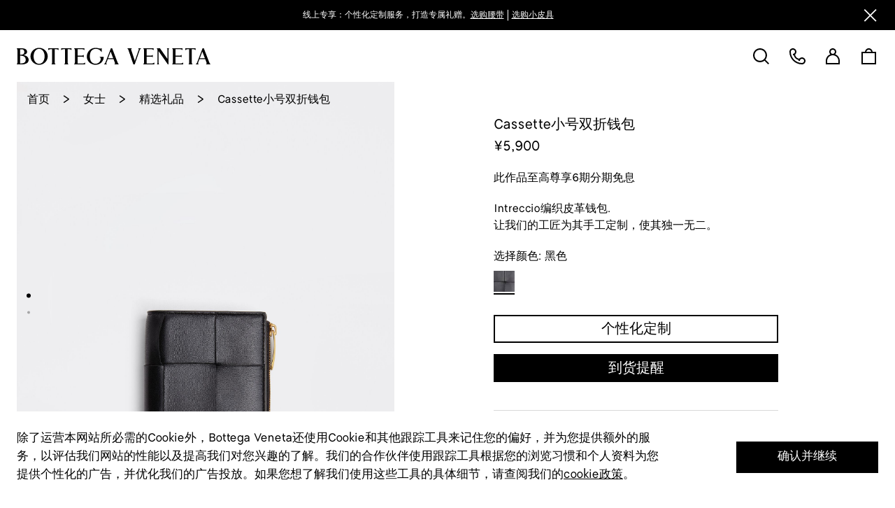

--- FILE ---
content_type: text/html; charset=utf-8
request_url: https://www.bottegaveneta.cn/products/651381vcqc48425.html
body_size: 16099
content:
<!DOCTYPE html><html><head><meta charSet="utf-8"/><meta name="viewport" content="width=device-width, initial-scale=1.0, maximum-scale=1.0, user-scalable=no"/><link rel="apple-touch-icon" sizes="180x180" href="/favicons/apple-touch-icon.png"/><link rel="icon" type="image/png" sizes="32x32" href="/favicons/favicon-32x32.png"/><link rel="icon" type="image/png" sizes="16x16" href="/favicons/favicon-16x16.png"/><link rel="shortcut icon" href="/favicon.ico"/><title>Cassette小号双折钱包 | Bottega Veneta</title><link rel="canonical" href="https://www.bottegaveneta.cn/products/651381vcqc48425.html"/><meta name="next-head-count" content="8"/><link data-next-font="" rel="preconnect" href="/" crossorigin="anonymous"/><link rel="preload" href="https://static.bottegaveneta.cn/_next/static/css/0da4e3640984efe3.css" as="style"/><link rel="stylesheet" href="https://static.bottegaveneta.cn/_next/static/css/0da4e3640984efe3.css" data-n-g=""/><link rel="preload" href="https://static.bottegaveneta.cn/_next/static/css/38663ad9cba05707.css" as="style"/><link rel="stylesheet" href="https://static.bottegaveneta.cn/_next/static/css/38663ad9cba05707.css" data-n-p=""/><link rel="preload" href="https://static.bottegaveneta.cn/_next/static/css/e05ffb37a49ef1c6.css" as="style"/><link rel="stylesheet" href="https://static.bottegaveneta.cn/_next/static/css/e05ffb37a49ef1c6.css" data-n-p=""/><link rel="preload" href="https://static.bottegaveneta.cn/_next/static/css/14937dde4c38dc42.css" as="style"/><link rel="stylesheet" href="https://static.bottegaveneta.cn/_next/static/css/14937dde4c38dc42.css" data-n-p=""/><noscript data-n-css=""></noscript><script defer="" nomodule="" src="https://static.bottegaveneta.cn/_next/static/chunks/polyfills-42372ed130431b0a.js"></script><script id="sensors-script" src="/sensors/sensorsdata.js" defer="" data-nscript="beforeInteractive"></script><script id="sensors-script" src="/sensors/pageleave.js" defer="" data-nscript="beforeInteractive"></script><script id="sensors-script" src="/sensors/pageload.js" defer="" data-nscript="beforeInteractive"></script><script src="https://static.bottegaveneta.cn/_next/static/chunks/webpack-6e3ca79d3ae047b5.js" defer=""></script><script src="https://static.bottegaveneta.cn/_next/static/chunks/framework-f346bc8aecdfed50.js" defer=""></script><script src="https://static.bottegaveneta.cn/_next/static/chunks/main-de29b9121cedb3d5.js" defer=""></script><script src="https://static.bottegaveneta.cn/_next/static/chunks/pages/_app-0fc7e6740ce6c320.js" defer=""></script><script src="https://static.bottegaveneta.cn/_next/static/chunks/2482-edf5ab3a557b06eb.js" defer=""></script><script src="https://static.bottegaveneta.cn/_next/static/chunks/7554-ee850224f7790fcf.js" defer=""></script><script src="https://static.bottegaveneta.cn/_next/static/chunks/1305-7873f603b2a8efa3.js" defer=""></script><script src="https://static.bottegaveneta.cn/_next/static/chunks/pages/products/%5B...url%5D-6133798c7df78744.js" defer=""></script><script src="https://static.bottegaveneta.cn/_next/static/2.73.2/_buildManifest.js" defer=""></script><script src="https://static.bottegaveneta.cn/_next/static/2.73.2/_ssgManifest.js" defer=""></script></head><body style="overflow-x:hidden"><div id="__next"><div class="banner_banner__3rt70" style="position:relative;height:0"><div class="banner_informativeBannerContainer__cy4VE" style="transform:translateY(-0px);transition:all 1s ease"></div><svg width="22" height="22" viewBox="0 0 22 22" fill="none" xmlns="http://www.w3.org/2000/svg" class="banner_close__ZGqu7 banner_whiteClose__LZmah"><path d="M18.9156 4.49961L17.502 3.08594L11.0008 9.58711L4.49961 3.08594L3.08594 4.49961L9.58711 11.0008L3.08594 17.502L4.49961 18.9156L11.0008 12.4145L17.502 18.9156L18.9156 17.502L12.4145 11.0008L18.9156 4.49961Z" fill="currentColor"></path></svg></div><div style="display:none">Build for prod: 2.73.2</div><div class="header_mobileMenuBackground__U1_wW"></div><div style="display:none"></div><header class="header_barContent__yPxCq default-layout_defaultLayoutHeader__s4ZKj"><div style="position:relative"><div class="header_navigation__s3Qgw"><div class="header_navigationColumn__fK_Pl"><svg id="Layer_1" xmlns="http://www.w3.org/2000/svg" xmlns:xlink="http://www.w3.org/1999/xlink" x="0px" y="0px" width="5861.9px" height="512px" viewBox="0 0 5861.9 512" enable-background="new 0 0 5861.9 512" xml:space="preserve" class="header_logo__MXBZo"><g id="Logo_x2F_Mobile"><g id="BV-Single-line-logo-01-2" transform="translate(-0.000000, 0.000000)"><path id="Shape" fill="currentColor" d="M675.3,481.7c-104,0-166.5-101-166.5-225.6S571.4,30.5,675.3,30.5s166.6,100.9,166.6,225.6 S779.2,481.7,675.3,481.7 M675.3,0.1c-144.2,0-261.1,114.6-261.1,256S531.2,512,675.3,512s261.2-114.6,261.2-256 S819.5,0,675.3,0.1"></path><path id="Shape_00000031901883374294961380000010460825147641327749_" fill="currentColor" d="M138.5,470.8H99.1V236.6h17 c57.8,0,154.9,15.8,154.9,122.2c0,71.2-48.3,111.8-132.4,111.8 M99.1,41.9h43.5c55.8,0,86.6,28.4,86.6,80 c0,56-31.1,84.4-92.4,84.4H99.1V41.9z M205.7,219.3c71.9-21.5,106.9-54.4,106.9-100c-0.6-36-21.2-68.7-53.5-84.8 c-28.5-15.1-75.3-22.8-138.9-22.8H0V21c19.7,9.5,19.1,41.2,19.1,63.5V428c0,22.4,0.6,54.1-19.1,63.6v9.4h148.6 c30.1,0,88.3-3.6,136.9-27.4c48.7-23.8,73.9-60.6,73.9-109.2c0-90.4-77.6-133.6-153.9-144.8"></path><path id="Path" fill="currentColor" d="M954,65.1h9.2c16.1-23.9,44-23.9,66.2-23.9h40.1v386.6l0,0c0,22.4,0.6,54.1-19.1,63.6v9.4h117.7 v-9.4c-19.7-9.5-19.1-41.2-19.1-63.6l0,0V41.2h40.1c22.2,0,50.1,0,66.1,23.9h9.2V11.4H954V65.1z"></path><path id="Path_00000019680013013490961190000004605937644467651214_" fill="currentColor" d="M1344.8,65.1h9.2 c16.1-23.9,44-23.9,66.1-23.9h40.1v386.6l0,0c0,22.4,0.6,54.1-19.1,63.6v9.4h118v-9.4c-19.7-9.5-19.1-41.2-19.1-63.6l0,0V41.2 h40.1c22.2,0,50.1,0,66.1,23.9h9.2V11.4h-310.8v53.7H1344.8z"></path><path id="Path_00000128467419484851478220000017744324213919705732_" fill="currentColor" d="M5102.4,65.1h9.2 c16.1-23.9,44-23.9,66.1-23.9h40.1v386.6l0,0c0,22.4,0.5,54.1-19.1,63.6v9.4h117.7v-9.4c-19.7-9.5-19.1-41.2-19.1-63.6l0,0V41.2 h40.1c22.2,0,50.1,0,66.1,23.9h9.2V11.4h-310.5v53.7H5102.4z"></path><path id="Path_00000059276616262299120210000006139603960314746045_" fill="currentColor" d="M1992.9,470.8h-154.1V264.1h111.8 c22.6,0,54.8-0.3,63.6,19.1h9.3v-67.8h-9.3c-8.8,19.3-41.2,19-63.6,19h-111.8V41.2h133.6c22.2,0,50.3,0,66.2,23.9h9.2V11.4h-313 v9.2c24.9,16.1,24.7,45.3,24.7,68.2v334.5c0,22.9,0,52.1-24.7,68.1v9.2H2068v-53.4h-9.2c-15.2,23.9-43.9,24-66.1,24"></path><path id="Path_00000002347762610023712290000016427428084861907366_" fill="currentColor" d="M4086.2,470.8h-154.1V264.1h111.8 c22.5,0,54.8-0.3,63.6,19.1h9.4v-67.8h-9.4c-8.8,19.3-41.2,19-63.6,19h-111.8V41.2h133.6c22.2,0,50.3,0,66.1,23.9h9.5V11.4h-313.1 v9.2c24.9,16.1,24.7,45.3,24.7,68.2v334.5c0,22.9,0,52.1-24.7,68.1v9.2h333.2v-53.4h-9.2C4137.1,470.8,4108.4,470.8,4086.2,470.8"></path><path id="Path_00000144330195860895451120000003737496054080360119_" fill="currentColor" d="M4959.9,470.8h-154V264.1h111.8 c22.5,0,54.8-0.3,63.6,19.1h9.4v-67.8h-9.4c-8.8,19.3-41.2,19-63.6,19h-111.8V41.2h133.6c22.2,0,50.3,0,66.1,23.9h9.2V11.4H4702 v9.2c25,16.1,24.8,45.3,24.8,68.2v334.5c0,22.9,0,52.1-24.8,68.1v9.2h333.3v-53.4h-9.2C5010.8,470.8,4982.1,470.8,4959.9,470.8"></path><path id="Shape_00000062906299749270206080000002293622750215465889_" fill="currentColor" d="M2764.6,311.9l76.5-199.3l76,199.3 H2764.6z M3050.5,439.7L2885.7,13l-0.5-1.4h-37.1l-163.9,427.2c-5.9,17.1-22.2,47.1-41.5,52.2v9.8h84.1v-9.6 c-17.2-8.3-21.4-22.5-14.2-41.7l41.2-108H2929l40.6,108c7.1,19.1,2.8,33.7-14.2,41.7v9.5h131.5V491c-17.7-6.5-31.1-39.5-36-51.5"></path><path id="Path_00000058561834533132584160000000918071110066757295_" fill="currentColor" d="M2507.8,281.2c0,0,32.3,4.7,32.3,50.2 c0,89.4-80.5,149.4-155.6,149.4c-57.3,0-103.8-24.4-134.5-70.6c-26.3-39.4-37.9-94.2-37.9-154.4c0-64,11.8-118.4,39-157.5 c31.7-45.1,78.7-68,140-68c72.1,0,124.6,27,161.8,80c3.5,4.9,6.7,10,9.6,15.3l9.1-1.5V11.8h-9.1c-10.2,9.7-34,10-50.3,8.2 c-13.6-1.7-27-4.4-40.2-8.2C2442.6,3.9,2412.4,0,2382.1,0c-56.6-0.8-111.9,17-157.4,50.7c-64.3,48.7-105.9,131-105.9,209.7 c-0.6,68.9,28.2,134.8,79,181.3c51.2,46,117.8,71.1,186.7,70.3c92.8,0,168.6-41.5,213.4-117c23.5-39.4,29.4-69.2,33.3-122.8 h-123.6L2507.8,281.2z"></path><path id="Shape_00000008130480731343738640000014538084214603906471_" fill="currentColor" d="M5539.5,311.9l76.1-199.1l76.5,199.1 H5539.5z M5825.5,439.7L5660.7,13l-0.5-1.4h-37.1l-163.9,427.2c-5.9,17.1-22.2,47.1-41.5,52.2v9.8h84.1v-9.6 c-17.2-8.3-21.4-22.5-14.2-41.7l41.2-108H5704l40.6,108c7.1,19.1,2.8,33.7-14.2,41.7v9.5h131.5V491c-17.7-6.5-31.1-39.5-36-51.5"></path><path id="Path_00000108989566583755761040000007170093600466532799_" fill="currentColor" d="M3674.7,21c19.8,9.5,19.3,26.2,15.5,38.2 l-116.1,333.2L3464.7,68.8c-3.8-10.3-10.5-36.3,13.8-47.8v-9.5H3347v9.7c16.1,6.4,28.7,31.9,35.3,51.4l145.8,428.2h40.8 l148.8-427.3c6.2-18.2,22.8-47.1,41.2-52.2v-9.8h-84.2V21z"></path><path id="Path_00000183219982052765950350000004935985946014324909_" fill="currentColor" d="M4546.6,20.6c15.7,10,15.5,40.4,15.5,50.1 v267.2L4333.5,12.3l-0.6-0.9h-97v9.2c24.1,15.5,24,44,24,66.1v354.6c0,9.7,0,40.1-15.5,50.1v9.2h62.8v-9.2 c-15.7-10-15.5-40.4-15.5-50.1v-342l281.5,401.4h20.7v-430c0-9.7,0-40.1,15.5-50.1v-9.1h-62.8V20.6z"></path></g></g></svg></div><div class="header_mainNav__MruvP" style="height:0;visibility:hidden"><nav><ul class="header_menuWrapperList__4dtE5"><div class="header_mask__ifF7M"></div></ul></nav></div><ul class="header_navigationColumn__fK_Pl" style="visibility:visible"><li class="header_navigationItem__Ktg0w hoverScaleY header_bagListItem__3TfSI"><svg width="22" height="22" viewBox="0 0 22 22" fill="none" xmlns="http://www.w3.org/2000/svg" class="header_icon__bW_j6 header_shoppingBagIcon__RQyby"><rect x="4" y="6" width="14" height="12" stroke="currentColor" stroke-width="2"></rect><mask id="path-2-inside-1_7351_467" fill="white"><path fill-rule="evenodd" clip-rule="evenodd" d="M13.0002 7C13.314 6.58217 13.5 6.0628 13.5 5.5C13.5 4.11929 12.3807 3 11 3C9.61929 3 8.5 4.11929 8.5 5.5C8.5 6.0628 8.68597 6.58217 8.99982 7H6.75606C6.59023 6.53083 6.5 6.02595 6.5 5.5C6.5 3.01472 8.51472 1 11 1C13.4853 1 15.5 3.01472 15.5 5.5C15.5 6.02595 15.4098 6.53083 15.2439 7H13.0002Z"></path></mask><path d="M13.0002 7L11.4011 5.79884L8.99657 9H13.0002V7ZM8.99982 7V9H13.0034L10.5989 5.79885L8.99982 7ZM6.75606 7L4.87038 7.66649L5.34171 9H6.75606V7ZM15.2439 7V9H16.6583L17.1296 7.66649L15.2439 7ZM14.5993 8.20116C15.1644 7.44887 15.5 6.51075 15.5 5.5H11.5C11.5 5.61486 11.4637 5.71547 11.4011 5.79884L14.5993 8.20116ZM15.5 5.5C15.5 3.01472 13.4853 1 11 1V5C11.2761 5 11.5 5.22386 11.5 5.5H15.5ZM11 1C8.51472 1 6.5 3.01472 6.5 5.5H10.5C10.5 5.22386 10.7239 5 11 5V1ZM6.5 5.5C6.5 6.51075 6.83562 7.44887 7.40068 8.20115L10.5989 5.79885C10.5363 5.71547 10.5 5.61486 10.5 5.5H6.5ZM6.75606 9H8.99982V5H6.75606V9ZM4.5 5.5C4.5 6.25613 4.62994 6.98624 4.87038 7.66649L8.64174 6.33351C8.55052 6.07543 8.5 5.79577 8.5 5.5H4.5ZM11 -1C7.41015 -1 4.5 1.91015 4.5 5.5H8.5C8.5 4.11929 9.61929 3 11 3V-1ZM17.5 5.5C17.5 1.91015 14.5899 -1 11 -1V3C12.3807 3 13.5 4.11929 13.5 5.5H17.5ZM17.1296 7.66649C17.3701 6.98624 17.5 6.25614 17.5 5.5H13.5C13.5 5.79577 13.4495 6.07542 13.3583 6.33351L17.1296 7.66649ZM13.0002 9H15.2439V5H13.0002V9Z" fill="currentColor" mask="url(#path-2-inside-1_7351_467)"></path></svg><span class="header_barShoppingCartCount__KIzjN"></span></li><li class="header_navigationItem__Ktg0w hoverScaleY header_searchListItem__VU5C_ header_desktopSearch__2aOmD"><svg width="22" height="22" viewBox="0 0 22 22" fill="none" xmlns="http://www.w3.org/2000/svg" class="header_icon__bW_j6 header_searchIcon__doQpt"><circle cx="10" cy="10" r="6" stroke="currentColor" stroke-width="2"></circle><path d="M15 15.002L18 18.002" stroke="currentColor" stroke-width="2" stroke-linecap="square"></path></svg></li><li class="header_navigationItem__Ktg0w hoverScaleY header_customerCareIconItem__nEGz4 header_override__nrP_I header_desktopVisible__WkFRw"><svg width="23" height="23" viewBox="0 0 23 23" fill="none" xmlns="http://www.w3.org/2000/svg" class="header_icon__bW_j6 header_customerCareIcon__aZy11"><path fill="currentColor" fill-rule="evenodd" clip-rule="evenodd" d="M2 5C2 3.34315 3.34315 2 5 2C6.65685 2 8 3.34315 8 5C8 6.65685 6.65685 8 5 8V10C5.41072 10 5.80987 9.95048 6.19181 9.85708C6.92191 13.3374 9.66262 16.0781 13.1429 16.8082C13.0495 17.1901 13 17.5893 13 18H15C15 16.3431 16.3431 15 18 15C19.6569 15 21 16.3431 21 18C21 19.6569 19.6569 21 18 21C9.16344 21 2 13.8366 2 5ZM14.0486 14.9359C10.9437 14.514 8.48602 12.0563 8.06411 8.9514C9.24202 8.03666 10 6.60685 10 5C10 2.23858 7.76142 0 5 0C2.23858 0 0 2.23858 0 5C0 14.9411 8.05888 23 18 23C20.7614 23 23 20.7614 23 18C23 15.2386 20.7614 13 18 13C16.3932 13 14.9633 13.758 14.0486 14.9359Z"></path></svg></li><li class="header_navigationItem__Ktg0w hoverScaleY header_myAccountListItem__F_zb_ header_override__nrP_I header_desktopVisible__WkFRw"><svg width="20" height="23" viewBox="0 0 20 23" fill="none" xmlns="http://www.w3.org/2000/svg" class="header_icon__bW_j6 header_myAccountIcon__z1zbA"><path fill="currentColor" fill-rule="evenodd" clip-rule="evenodd" d="M13 5C13 6.65685 11.6569 8 10 8C8.34315 8 7 6.65685 7 5C7 3.34315 8.34315 2 10 2C11.6569 2 13 3.34315 13 5ZM13.456 8.6133C14.4075 7.70303 15 6.42071 15 5C15 2.23858 12.7614 0 10 0C7.23858 0 5 2.23858 5 5C5 6.42071 5.59254 7.70303 6.54397 8.6133C2.72422 10.0201 0 13.6919 0 18V23H20V18C20 13.6919 17.2758 10.0201 13.456 8.6133ZM10 10C5.58172 10 2 13.5817 2 18V21H18V18C18 13.5817 14.4183 10 10 10Z"></path></svg></li><li class="header_navigationItem__Ktg0w hoverScaleY header_menListItem__i5gl8 header_desktopMenu__He7Fe"><div class="header_burgerMenuIconAnimate__Nqjxr"><div class="header_burgerMenuIconAnimateWrapper__hBy7R"><div class="header_burgerMenuIconAnimateWrapperInner__3QjV8"></div></div></div></li></ul></div><div style="position:absolute;top:0px"><div class="burger-menu_content__S_K5J"><div class="burger-menu_menuSlide__pe_kG body-scroll-lock-ignore" style="height:0;width:0"></div></div></div></div><div class="header_dumbWrapper__I6Fef"><div class="header_dumb__7F7Nf"></div></div></header><div class="quick-search_dialog__wFX7_ quick-search_init__b7YF1 quick-search_mobileContent__xh7fJ body-scroll-lock-ignore" style="height:calc(100% - 0px);top:0px"><svg width="20" height="20" viewBox="0 0 20 20" fill="none" xmlns="http://www.w3.org/2000/svg" class="quick-search_closeIcon__oQ67Y"><path fill-rule="evenodd" clip-rule="evenodd" d="M1.53307 0.263034C1.18236 -0.0876779 0.613745 -0.0876779 0.263034 0.263034C-0.0876779 0.613745 -0.0876779 1.18236 0.263034 1.53307L8.73009 10.0001L0.263293 18.4669C-0.0874193 18.8176 -0.0874193 19.3863 0.263293 19.737C0.614004 20.0877 1.18262 20.0877 1.53333 19.737L10.0001 11.2702L18.4669 19.737C18.8176 20.0877 19.3863 20.0877 19.737 19.737C20.0877 19.3863 20.0877 18.8176 19.737 18.4669L11.2702 10.0001L19.7372 1.53307C20.0879 1.18236 20.0879 0.613745 19.7372 0.263034C19.3865 -0.0876779 18.8179 -0.0876779 18.4672 0.263034L10.0001 8.73009L1.53307 0.263034Z" fill="#4D4D4D"></path></svg><div class="quick-search_contentWrapper__I6U1K"><div class="quick-search_content__X08tA"><form class="quick-search_searchBox__UaOac"><div class="quick-search_inputWrapper__gjGSz"><div class="quick-search_inputContent__rjGe2"><svg width="20" height="20" viewBox="0 0 20 20" fill="none" xmlns="http://www.w3.org/2000/svg" class="quick-search_icon__LJ4bo"><path fill-rule="evenodd" clip-rule="evenodd" d="M15.0991 8.76901C15.0991 12.2656 12.2646 15.1 8.76828 15.1C5.27192 15.1 2.4375 12.2656 2.4375 8.76901C2.4375 5.27245 5.27192 2.43799 8.76828 2.43799C12.2646 2.43799 15.0991 5.27245 15.0991 8.76901ZM13.5667 14.2285C12.2865 15.3546 10.6072 16.0375 8.76828 16.0375C4.75412 16.0375 1.5 12.7833 1.5 8.76901C1.5 4.75471 4.75412 1.50049 8.76828 1.50049C12.7824 1.50049 16.0366 4.75471 16.0366 8.76901C16.0366 10.607 15.3544 12.2856 14.2294 13.5655L18.4009 17.7371C18.584 17.9202 18.584 18.217 18.4009 18.4C18.2179 18.5831 17.9211 18.5831 17.738 18.4L13.5667 14.2285Z" fill="black" fill-opacity="0.7"></path></svg><input class="quick-search_input__wx8X8" placeholder="" value=""/><div class="button_button__Z8ne9 quick-search_override__rTau8 quick-search_icon__LJ4bo userSelectNone"><label for=":R12d3qb8l8m:" class="button_buttonText__3kizf"><svg width="16" height="16" viewBox="0 0 16 16" fill="none" xmlns="http://www.w3.org/2000/svg" class="quick-search_icon__LJ4bo"><path d="M9.49386 2.34998H6.62866C6.47005 2.34998 6.32085 2.42523 6.22657 2.55278L5.32637 3.7707C5.23209 3.89825 5.08289 3.97351 4.92428 3.97351H2.5C2.22386 3.97351 2 4.19736 2 4.47351V13.1441C2 13.4202 2.22386 13.6441 2.5 13.6441H13.5C13.7761 13.6441 14 13.4202 14 13.1441V4.47351C14 4.19736 13.7761 3.97351 13.5 3.97351H11.0944C10.9254 3.97351 10.7679 3.88817 10.6756 3.74664L9.91266 2.57684C9.82036 2.43531 9.66282 2.34998 9.49386 2.34998Z" stroke="black" stroke-opacity="0.7" stroke-width="0.7"></path><circle cx="8" cy="8.52246" r="2.25" stroke="black" stroke-opacity="0.7" stroke-width="0.7"></circle></svg></label><input id=":R12d3qb8l8m:" type="file" accept=".png,.jpg,.jpeg,.bmp,.gif,.webp,.tiff,.ppm" class="button_input__1QrDJ"/></div></div><div class="quick-search_suggestionList__P8S8c"></div></div></form></div></div><svg width="20" height="20" viewBox="0 0 20 20" fill="none" xmlns="http://www.w3.org/2000/svg" class="quick-search_iconPlaceholder__1kbky"><path fill-rule="evenodd" clip-rule="evenodd" d="M1.53307 0.263034C1.18236 -0.0876779 0.613745 -0.0876779 0.263034 0.263034C-0.0876779 0.613745 -0.0876779 1.18236 0.263034 1.53307L8.73009 10.0001L0.263293 18.4669C-0.0874193 18.8176 -0.0874193 19.3863 0.263293 19.737C0.614004 20.0877 1.18262 20.0877 1.53333 19.737L10.0001 11.2702L18.4669 19.737C18.8176 20.0877 19.3863 20.0877 19.737 19.737C20.0877 19.3863 20.0877 18.8176 19.737 18.4669L11.2702 10.0001L19.7372 1.53307C20.0879 1.18236 20.0879 0.613745 19.7372 0.263034C19.3865 -0.0876779 18.8179 -0.0876779 18.4672 0.263034L10.0001 8.73009L1.53307 0.263034Z" fill="#4D4D4D"></path></svg></div><div style="min-height:calc(0px);padding-bottom:0px;display:flex;flex-direction:column"><main style="flex:1" class="default-layout_layoutContent__LrIxg"><div class="products_wrapper__sNc8T"><div class="products_content__cbD4n"><div class="index-module_scrollWrapper__sL31V products_imageAndInfoWrapper__qkWS4 products_desktopDisplayFlex__0BjeT"><div class="products_imageAndInfoWrapper__qkWS4 products_desktopDisplayFlex__0BjeT products_inner___EYw9"><div id="fixedColumn" class="products_rightRegion__QCFhr"><div class="product-detail-info_wrapper__8LK65"><div class="product-detail-info_nameAndPrice__nxaVH product-detail-info_gap20__WpgdW"><h1 class="product-detail-info_name__PdkgM">Cassette小号双折钱包</h1><div class="product-detail-info_price__hb311"><span>¥5,900</span></div></div><div class="product-detail-info_huabeiCta__WYKYl product-detail-info_textFont__azLjY product-detail-info_gap20__WpgdW">此作品至高尊享6期分期免息</div><div class="compacted-long-desc_compactedLongDesc__jDoVG product-detail-info_gap20__WpgdW"><div style="display:inline"></div></div><div class="product-detail-info_textFont__azLjY product-detail-info_gap20__WpgdW">选择颜色: <!-- -->黑色</div><div class="product-detail-info_colorWrapper__GeCoP"><span class="product-detail-info_color__t6BnG product-detail-info_isColorActive__4y8S4" style="background:url(&quot;https://media.bottegaveneta.cn/m/3c537fee5b10386b/Swatch-651381VCQC48425.jpg?v=1&quot;) center center / cover no-repeat;background-color:#000000"></span></div><div class="product-detail-info_ctaWrapper__7jKJk"><a class="button-secondary_buttonSecondary__B2bsk product-detail-info_button__6WE3Y userSelectNone button-secondary_isNewStyle__r8t3E"><span class="product-detail-info_addToBag__uKOyp">个性化定制</span></a><br/></div><div class="product-detail-info_ctaWrapper__7jKJk"><a class="button-primary_buttonPrimary__y5ngE product-detail-info_button__6WE3Y userSelectNone button-primary_isNewStyle__59e76"><span class="product-detail-info_addToBag__uKOyp">到货提醒</span><span class="product-detail-info_selectSize__zkF77">请选择尺码</span></a></div><div class="product-detail-accordion_wrapper__lZ0qR"><div class="product-detail-accordion_buttonWrapper__ZnSbQ">商品详情<svg width="24" height="24" viewBox="0 0 24 24" fill="none" xmlns="http://www.w3.org/2000/svg" class="product-detail-accordion_icon__DgPoH"><path d="M11.8571 16L5 8.70499" stroke="black" stroke-width="1.6" stroke-linecap="round" stroke-linejoin="round"></path><path d="M12 16L19.4286 8.70499" stroke="black" stroke-width="1.6" stroke-linecap="round" stroke-linejoin="round"></path></svg></div><div class="product-detail-accordion_panelWrapper__DG5l8 product-detail-accordion_invisible__TS7Dw" style="height:0"><div></div></div></div><div class="product-detail-accordion_wrapper__lZ0qR"><div class="product-detail-accordion_buttonWrapper__ZnSbQ">联系客服<svg width="24" height="24" viewBox="0 0 24 24" fill="none" xmlns="http://www.w3.org/2000/svg" class="product-detail-accordion_icon__DgPoH"><path d="M11.8571 16L5 8.70499" stroke="black" stroke-width="1.6" stroke-linecap="round" stroke-linejoin="round"></path><path d="M12 16L19.4286 8.70499" stroke="black" stroke-width="1.6" stroke-linecap="round" stroke-linejoin="round"></path></svg></div><div class="product-detail-accordion_panelWrapper__DG5l8 product-detail-accordion_invisible__TS7Dw" style="height:0"><div></div></div></div><div class="product-detail-info_link__h_pUt product-detail-info_hasLinkDrawer__T_6OV"><span>查看线下精品店库存</span></div><div class="product-detail-info_qrcodeImageWrap__Ro9S4"><div>即刻微信扫码 莅临官方线上精品店选购</div><img src="https://static.bottegaveneta.cn/media/qrcode/ccdd76490a2cf9105729b05c712cdc38.png" data-src="https://static.bottegaveneta.cn/media/qrcode/ccdd76490a2cf9105729b05c712cdc38.png" data-fallback="/favicon.svg" class="product-detail-info_qrcodeImage__XamPv lazy-image_image__WImKH immediate-load-image"/></div></div></div><div><div><div><div class="product-detail-image-list_wrapper__1OX3h" id="pdp-gallery-0"><div class="product-detail-image_imageWrapper___oWcd product-detail-image-list_detailImage__tAW4Q"><img style="height:auto" src="https://media.bottegaveneta.cn/m/4ef8d2cdfabfed75/Large-651381VCQC48425_E.jpg?v=2" data-src="https://media.bottegaveneta.cn/m/4ef8d2cdfabfed75/Large-651381VCQC48425_E.jpg?v=2" data-fallback="/favicon.svg" class="product-detail-image_image__YnOmD lazy-image_image__WImKH lazy-load-image" alt="BOTTEGA VENETA Cassette小号双折钱包"/></div></div></div></div></div></div></div><div></div><div class="dialog_dialog__NyNbt"><div class="dialog_mask__IJ_Aq dialog_isMaskVisible__51_8E"></div><div class="dialog_content__LbvPQ"><div class="dialog_container__zKaqX"><svg width="22" height="21" viewBox="0 0 22 22" class="dialog_closeIcon__7K71X dialog_isCloseIconVisible__F6iUz"><polygon id="Fill-3" points="0.5 2.06635856 19.8867894 21.452381 21.452381 19.8860224 2.06559151 0.5"></polygon><polygon id="Fill-4" points="2.06559151 21.452381 21.452381 2.06635856 19.8867894 0.5 0.5 19.8860224"></polygon></svg><div class="huabei-dialog_huabeiDialogContainer__JCVPF"><div class="huabei-dialog_title__dZ541">花呗分期说明</div><div>花呗分期仅适用于金额不超过人民币85,000元的订单。<br/>若订单金额超过限制，您可选择其他支付方式。</div></div></div></div></div><div class="dialog_dialog__NyNbt"><div class="dialog_mask__IJ_Aq dialog_isMaskVisible__51_8E"></div><div class="dialog_content__LbvPQ qr-code-to-applet-dialog_dialog__NE7m9"><div class="dialog_container__zKaqX"><svg width="22" height="21" viewBox="0 0 22 22" class="dialog_closeIcon__7K71X dialog_isCloseIconVisible__F6iUz"><polygon id="Fill-3" points="0.5 2.06635856 19.8867894 21.452381 21.452381 19.8860224 2.06559151 0.5"></polygon><polygon id="Fill-4" points="2.06559151 21.452381 21.452381 2.06635856 19.8867894 0.5 0.5 19.8860224"></polygon></svg><div class="qr-code-to-applet-dialog_title__xLMG7">微信官方精品店</div><a class="button-primary_buttonPrimary__y5ngE qr-code-to-applet-dialog_button__R4S7s userSelectNone">继续购物</a></div></div></div><div class="dialog_dialog___zveV dialog_hidden__fzR70"><div class="dialog_mask__f8yrK"></div><div class="dialog_content__jhLfW customization-dialog_override__rXTZj customization-dialog_wrapperDialog__iefZT customization-dialog_dialog__O3aQ6"><svg id="Layer_1" xmlns="http://www.w3.org/2000/svg" xmlns:xlink="http://www.w3.org/1999/xlink" x="0px" y="0px" width="512.1px" height="512px" viewBox="0 0 512.1 512" enable-background="new 0 0 512.1 512" xml:space="preserve" class="dialog_closeIcon__jvz6P dialog_isCloseIconVisible__sqsYB"><polygon fill="currentColor" points="512.1,38.5 473.6,0 256.1,217.6 38.5,0 0,38.5 217.6,256.1 0,473.6 38.5,512 256.1,294.4 473.6,512  512.1,473.6 294.5,256.1 "></polygon></svg><div class="dialog_container__7zXFb dialog_showTitle__4xLGW customization-dialog_override__rXTZj customization-dialog_wrapper__3YjTa"><div class="customization-dialog_title__vUA4F">个性化定制</div><div class="customization-dialog_image__ZyKKW"></div><div class="customization-dialog_personalizationLabel___TIEC"><p style="font-size:14px;">我们为部分商品提供免费的个性化定制服务。您可选择最多三个字符印制在作品内部。</p></div><div class="customization-dialog_label__Jt1oN">个性化定制</div><div class="customization-dialog_inputWrap__cB8GR"><div class="form-field-input-no-label_field___1lvR"><input class="form-field-input-no-label_input__HyrYW" placeholder="请输入至少两个字符" type="text" autoComplete="off" name="personalization"/><span class="customization-dialog_refresh__YUGI0 customization-dialog_isDisable__D9_8l">重新输入</span><span class="customization-dialog_size__ZHqri">0<!-- -->/<!-- -->3</span><span class="customization-dialog_characters__UhUHV">[A-Z]不允许使用特殊字符</span></div></div><a class="button-primary_buttonPrimary__y5ngE customization-dialog_submit__BXPZY userSelectNone">确认</a><div class="customization-dialog_disclaimer__eS1lm">字母采用压纹处理，效果可参考下图：<br/><br/><img src="https://bottega-veneta.dam.kering.com//m//155d7fc4a220bb15//Thumbnail-PERSONALIZATION_B_Cropped.jpg" width=100%;height=100% /><br/><br/>个性化定制作品订单在付款完成后无法取消，且因作品特殊性，无法享受退换货服务。每件作品都将由专业工匠以手工方式进行个性化处理，实际效果以收到的实物为准，图片仅供参考。</div></div></div></div><div class="dialog_dialog___zveV dialog_hidden__fzR70"><div class="dialog_mask__f8yrK"></div><div class="dialog_content__jhLfW personalization-dialog_override__t_mpF personalization-dialog_wrapperDialog__HLbLG personalization-dialog_dialog__FlK9v"><svg id="Layer_1" xmlns="http://www.w3.org/2000/svg" xmlns:xlink="http://www.w3.org/1999/xlink" x="0px" y="0px" width="512.1px" height="512px" viewBox="0 0 512.1 512" enable-background="new 0 0 512.1 512" xml:space="preserve" class="dialog_closeIcon__jvz6P dialog_isCloseIconVisible__sqsYB"><polygon fill="currentColor" points="512.1,38.5 473.6,0 256.1,217.6 38.5,0 0,38.5 217.6,256.1 0,473.6 38.5,512 256.1,294.4 473.6,512  512.1,473.6 294.5,256.1 "></polygon></svg><div class="dialog_container__7zXFb dialog_showTitle__4xLGW personalization-dialog_override__t_mpF personalization-dialog_wrapper__9Uqb7"><div class="personalization-dialog_title__27mHz">个性化服务条款</div><div class="personalization-dialog_disclaimer__oEokr"><p style="text-align:left;">1) 仅支持英文字母的定制内容，默认大写，只能2-3个字母，不支持其他符号、数字、特殊字符或格式，亦不支持中文的定制内容<br/><br/>2) 定制内容只能以一行显示，不可分行显示<br/><br/>3) 定制内容应符合法律法规和公序良俗，不得含有任何违法、侵害他人合法权益、违背善良风俗或者粗俗、涉及民族、种族或宗教等敏感信息或其他不适当内容<br/><br/>4) 图中展示字体、颜色、大小和位置仅供参考，定制的实物商品以实际为准<br/><br/>5) 所有个性化定制商品，除质量问题外, 付款完成后无法取消且因商品特殊性无法享受退换货和退款服务</p></div><div><div class="personalization-dialog_isAgree__p0btk"><div><div class="form-field-checkbox_checkboxContainer__szlQ2"><input class="checkbox_checkbox__npSTP form-field-checkbox_checkbox__RaqLl" type="checkbox" name="isAgree"/><div class="form-field-checkbox_label__RjXt1"></div></div></div><div class="">确认已经阅读，理解并同意上述条款</div></div></div><a class="button-primary_buttonPrimary__y5ngE personalization-dialog_disclaimerAllow___mN53 userSelectNone">同意</a><a class="button-primary_buttonPrimary__y5ngE personalization-dialog_disclaimerDeny___ciIK userSelectNone">取消</a></div></div></div></div><div class="bread-crumb_breadCrumbs__iIFf0 products_breadcrumbs__bO65x products_bottomBreadcrumbs__vMasd"><div class="bread-crumb_breadItem__WLjEp"><a class="bread-crumb_link__vgvwa" href="/">首页</a><span class="bread-crumb_breadItemArrow__6H5SE bread-crumb_great___DfnW">&gt;</span></div><div class="bread-crumb_breadItem__WLjEp"><a class="bread-crumb_link__vgvwa" href="/categories/women.html?pageSize=12">女士</a><span class="bread-crumb_breadItemArrow__6H5SE bread-crumb_great___DfnW">&gt;</span></div><div class="bread-crumb_breadItem__WLjEp"><a class="bread-crumb_link__vgvwa" href="/categories/women/discover/gift.html?pageSize=9">精选礼品</a><span class="bread-crumb_breadItemArrow__6H5SE bread-crumb_great___DfnW">&gt;</span></div><div class="bread-crumb_breadItem__WLjEp">Cassette小号双折钱包</div></div></div></main><footer class="footer_wrapper__emhRZ" style="padding-bottom:0"><div><div class="footer_transform__JmiV9"><div class="footer-menu_dialog__bPlcx footer-menu_noMenuVisible__fCzPn"></div></div><div class="footer_list__FqFfq"></div><div class="footer-bottom-icp_icp__VEjHs"></div></div></footer></div></div><script id="__NEXT_DATA__" type="application/json">{"props":{"pageProps":{"product":{"id":"3253","parentId":"3253","type":"configurable","microCategoryCn":"小号钱包","microCategory":"bv_micro_women_small_wallets","colorSource":null,"rootCategory":"女士","shortDesc":"衬里：小牛皮\u003cbr\u003e颜色：黑色\u003cbr\u003e配件：金色饰面\u003cbr\u003e高度：11.5厘米\u003cbr\u003e宽度：9厘米\u003cbr\u003e深度：1厘米 ","description":"• Intreccio编织皮革钱包\u003cbr\u003e• 6个卡位、1个纸币隔层、1个拉链零钱包\u003cbr\u003e• 按扣开合","name":"Cassette小号双折钱包","url":"/cassette-small-bi-fold-wallet-651381vcqc48425.html","attributes":[{"id":"93","code":"color","label":"颜色","store_label":"颜色","values":[{"value_index":"5574","label":"黑色","product_super_attribute_id":"1072","default_label":"黑色","store_label":"黑色","use_default_value":true,"sortOrder":23,"valueIndex":"5574","image":"https://media.bottegaveneta.cn/m/3c537fee5b10386b/Swatch-651381VCQC48425.jpg?v=1","labelCn":"黑色","imageList":{"desktopImageList":["https://media.bottegaveneta.cn/m/5bd032b933981c25/Medium-651381VCQC48425_A.jpg?v=2","https://media.bottegaveneta.cn/m/4ef8d2cdfabfed75/Medium-651381VCQC48425_E.jpg?v=2"],"mobileImageList":["https://media.bottegaveneta.cn/m/5bd032b933981c25/Medium-651381VCQC48425_A.jpg?v=2","https://media.bottegaveneta.cn/m/4ef8d2cdfabfed75/Medium-651381VCQC48425_E.jpg?v=2"]},"backgroundColor":"#000000","smc":"651381VCQC48425"}]},{"id":"263","code":"size","label":"尺码","store_label":"尺码","values":[{"value_index":"5560","label":"U","product_super_attribute_id":"6895","default_label":"U","store_label":"U","use_default_value":true,"sortOrder":1,"valueIndex":"5560"}]}],"metaTitle":null,"metaDescription":null,"metaKeywords":null,"relatedProductsTitle":null,"relatedProductsAutoplayDuration":0,"relatedProducts":[],"upSellProducts":[],"catId":"358","cats":[{"id":"76","name":"女士","nameEn":"women","hide":false,"path":"76","url":"/women.html","urlPath":"women","isCmsPage":true,"isChangeView":false,"desktopTemplateView":"4-4-4","mobileTemplateView":"2-2-2"},{"id":"358","name":"精选礼品","nameEn":"","hide":false,"path":"76/316/358","url":"/women/discover/gift.html","urlPath":"women/discover/gift","isCmsPage":false,"isChangeView":false,"desktopTemplateView":"2-3-4","mobileTemplateView":"2-2-1-2-2"},{"id":"121","name":"小皮具","nameEn":"Small Leather Goods","hide":false,"path":"76/121","url":"/women/slg.html","urlPath":"women/slg","isCmsPage":false,"isChangeView":false,"desktopTemplateView":"4-4-4","mobileTemplateView":"2-2-2"},{"id":"236","name":"小号钱包","nameEn":"Small Wallets","hide":true,"path":"76/121/236","url":"/women/slg/small-wallets.html","urlPath":"women/slg/small-wallets","isCmsPage":false,"isChangeView":false,"desktopTemplateView":"4-4-4","mobileTemplateView":"2-2-2"},{"id":"6779","name":"小皮具","nameEn":"bv_slg","hide":false,"path":"6779","url":"/bv-slg.html","urlPath":"bv-slg","isCmsPage":false,"isChangeView":false,"desktopTemplateView":"4-4-4","mobileTemplateView":"2-2-2"},{"id":"6782","name":"小号钱包","nameEn":"bv_s_wallets","hide":false,"path":"6779/6782","url":"/bv-slg/bv-s-wallets.html","urlPath":"bv-slg/bv-s-wallets","isCmsPage":false,"isChangeView":false,"desktopTemplateView":"4-4-4","mobileTemplateView":"2-2-2"},{"id":"6767","name":"小皮具","nameEn":"","hide":false,"path":"6005/6766/6767","url":"/test/vm-test-wh12/vm-test-wh12-1.html","urlPath":"test/vm-test-wh12/vm-test-wh12-1","isCmsPage":false,"isChangeView":false,"desktopTemplateView":"4-4-4","mobileTemplateView":"2-2-2"},{"id":"6908","name":"经典小皮具","nameEn":"","hide":false,"path":"6790/6908","url":"/search/search-smlg.html","urlPath":"search/search-smlg","isCmsPage":false,"isChangeView":false,"desktopTemplateView":"4-4-4","mobileTemplateView":"2-2-2"},{"id":"6338","name":"0331经典单品-小皮具皮带钥匙圈","nameEn":"VM_test_WH","hide":false,"path":"6005/6338","url":"/test/vm-test-wh.html","urlPath":"test/vm-test-wh","isCmsPage":false,"isChangeView":false,"desktopTemplateView":" ","mobileTemplateView":" "},{"id":"6967","name":"0331经典单品-TOTAL","nameEn":"","hide":false,"path":"6005/6967","url":"/test/vm-test-wh12-27.html","urlPath":"test/vm-test-wh12-27","isCmsPage":false,"isChangeView":false,"desktopTemplateView":"4-4-4","mobileTemplateView":"2-2-2"},{"id":"7345","name":"经典配饰","nameEn":"","hide":false,"path":"7345","url":"/classic-bv-accessories.html","urlPath":"classic-bv-accessories","isCmsPage":false,"isChangeView":false,"desktopTemplateView":"4-4-4","mobileTemplateView":"2-2-2"},{"id":"7754","name":"小皮具","nameEn":"","hide":false,"path":"7387/7751/7754","url":"/cn-classic/accessories/slg.html","urlPath":"cn-classic/accessories/slg","isCmsPage":false,"isChangeView":false,"desktopTemplateView":"4-4-4","mobileTemplateView":"2-2-2"},{"id":"7751","name":"经典配饰","nameEn":"","hide":false,"path":"7387/7751","url":"/cn-classic/accessories.html","urlPath":"cn-classic/accessories","isCmsPage":false,"isChangeView":false,"desktopTemplateView":"4-4-4","mobileTemplateView":"2-2-2"},{"id":"9006","name":"小号钱包","nameEn":"wallets small","hide":false,"path":"76/121/9006","url":"/women/slg/wallets-small.html","urlPath":"women/slg/wallets-small","isCmsPage":false,"isChangeView":false,"desktopTemplateView":"4-4-4","mobileTemplateView":"2-2-2"},{"id":"7747","name":"定制服务","nameEn":"personalization","hide":false,"path":"7335/7747","url":"/cn-gift/personalization.html","urlPath":"cn-gift/personalization","isCmsPage":false,"isChangeView":false,"desktopTemplateView":"4-4-4","mobileTemplateView":"2-2-2"},{"id":"9327","name":"小皮具","nameEn":"slg","hide":false,"path":"7335/7747/9327","url":"/cn-gift/personalization/personalization-slg.html","urlPath":"cn-gift/personalization/personalization-slg","isCmsPage":false,"isChangeView":false,"desktopTemplateView":"4-4-4","mobileTemplateView":"2-2-2"},{"id":"8633","name":"女士小皮具","nameEn":"women_slg","hide":false,"path":"7335/7747/8633","url":"/cn-gift/personalization/women-slg-for-personalization.html","urlPath":"cn-gift/personalization/women-slg-for-personalization","isCmsPage":false,"isChangeView":false,"desktopTemplateView":"4-4-4","mobileTemplateView":"2-2-2"},{"id":"7417","name":"Cassette","nameEn":"","hide":false,"path":"6790/7417","url":"/search/search-cassette.html","urlPath":"search/search-cassette","isCmsPage":false,"isChangeView":false,"desktopTemplateView":"4-4-4","mobileTemplateView":"2-2-2"}],"personalize":false,"videoDisplayType":"cover","riveDroite":false,"excluRiveDroiteDisplay":false,"excluRiveDroiteLogoUrl":"","canonicalUrl":"/651381vcqc48425.html","sustainabilityZone":null,"personalization":true,"personalizationRules":{"id":"10","name":"BV腰带定制黑色透明","personalizationLabel":"\u003cp style=\"font-size:14px;\"\u003e我们为部分商品提供免费的个性化定制服务。您可选择最多三个字符印制在作品内部。\u003c/p\u003e","return":"字母采用压纹处理，效果可参考下图：\u003cbr/\u003e\u003cbr/\u003e\u003cimg src=\"https://bottega-veneta.dam.kering.com//m//155d7fc4a220bb15//Thumbnail-PERSONALIZATION_B_Cropped.jpg\" width=100%;height=100% /\u003e\u003cbr/\u003e\u003cbr/\u003e个性化定制作品订单在付款完成后无法取消，且因作品特殊性，无法享受退换货服务。每件作品都将由专业工匠以手工方式进行个性化处理，实际效果以收到的实物为准，图片仅供参考。","initializedPlaceholder":"请输入至少两个字符","ctaLabel":null,"force":"0","forceMetion":"请输入缩写","checkoutMetion":"不可更换/不可退货","wordsMsg":"不允许使用该字词","charactersMsg":"[A-Z]不允许使用特殊字符","minCharsMsg":"请输入至少两个字符","maxCharsMsg":"请输入最多三个字符","validateChars":"ABCDEFGHIJKLMNOPQRSTUVWXYZ","maxChars":"3","minChars":"2","wordUsingLocalValidation":"1","model":"hoodie","disclaimer":"\u003cp style=\"text-align:left;\"\u003e1) 仅支持英文字母的定制内容，默认大写，只能2-3个字母，不支持其他符号、数字、特殊字符或格式，亦不支持中文的定制内容\u003cbr/\u003e\u003cbr/\u003e2) 定制内容只能以一行显示，不可分行显示\u003cbr/\u003e\u003cbr/\u003e3) 定制内容应符合法律法规和公序良俗，不得含有任何违法、侵害他人合法权益、违背善良风俗或者粗俗、涉及民族、种族或宗教等敏感信息或其他不适当内容\u003cbr/\u003e\u003cbr/\u003e4) 图中展示字体、颜色、大小和位置仅供参考，定制的实物商品以实际为准\u003cbr/\u003e\u003cbr/\u003e5) 所有个性化定制商品，除质量问题外, 付款完成后无法取消且因商品特殊性无法享受退换货和退款服务\u003c/p\u003e","disclaimerAllow":"同意","disclaimerDeny":"取消","imageDisplay":"local_rendering","renderingImage":"","usePim":"1","useDotDelimiter":"0","personalizationTag":null,"agreeLabel":"确认已经阅读，理解并同意上述条款","personalizationIcon":"","personalizationIconTitle":"","personalization":["bv_embossing_bottegavenetauc_8"],"forceMetionOnPdp":"","materials":[{"colorLabel":"黑色透明","colorValue":"#000000","scaling":"100","textSpacing":"10","materialId":"15"}]},"genderAssociation":null,"bestMatchImage":"","compactedLongDesc":"Intreccio编织皮革钱包. \u003cbr\u003e\n让我们的工匠为其手工定制，使其独一无二。","sizeModel":"","isCOC":false,"cocContent":"","sizeRecommendationSentence":"","productCare":"","accordionTitleDesktop":"","accordionContentDesktop":"","accordionTitleMobile":"","accordionContentMobile":"","virtualTryOn":[],"personalizationImage":"https://media.bottegaveneta.cn/m/4ef8d2cdfabfed75/Large-651381VCQC48425_E.jpg?v=2","upSellProductsTitle":"为您推荐","huabeiCTA":"此作品至高尊享6期分期免息","huabeiTitle":"花呗分期说明","huabeiDescription":"花呗分期仅适用于金额不超过人民币85,000元的订单。\u003cbr/\u003e若订单金额超过限制，您可选择其他支付方式。","huabeiDisplayStyle":"notifyOnPDP","huabeiTextStyle":null,"huabeiHighlightText":null,"huabeiHighlightTextColor":null,"composition":"羊皮革/牛皮革","display3D":"","power360Id":"","power360Active":false,"syncDefaultExclusive":true,"syncAppletExclusive":true,"syncTmallExclusive":true,"syncRetailExclusive":true,"reserveInStore":true,"dimensionImage":"","customized":false,"customizedCap":false,"isHideColor":false,"sizeChartData":null,"cacheUpdateTime":"2026-01-30 16:24:09","enableQuickPay":true,"breadcrumbs":[{"id":"76","name":"女士","nameEn":"women","hide":false,"path":"76","url":"/women.html","urlPath":"women","isCmsPage":true,"isChangeView":false,"desktopTemplateView":"4-4-4","mobileTemplateView":"2-2-2"},{"id":"358","name":"精选礼品","nameEn":"","hide":false,"path":"76/316/358","url":"/women/discover/gift.html","urlPath":"women/discover/gift","isCmsPage":false,"isChangeView":false,"desktopTemplateView":"2-3-4","mobileTemplateView":"2-2-1-2-2"}],"children":[{"attribute":{"code":"color","id":"93","value":"5574","image":"https://media.bottegaveneta.cn/m/3c537fee5b10386b/Swatch-651381VCQC48425.jpg?v=1","backgroundColor":"#000000","label":"黑色","sortOrder":23,"colorCn":"黑色"},"isSelected":true,"children":[{"attribute":{"id":"263","value":"5560","label":"U","sortOrder":1,"tag":"缺货，订阅到货提醒","code":"size"},"isSelected":false,"product":{"cached":0,"isDefault":false,"parentId":"3253","id":"621","sku":"809646850","color":{"id":"93","value":"5574","image":"https://media.bottegaveneta.cn/m/3c537fee5b10386b/Swatch-651381VCQC48425.jpg?v=1","backgroundColor":"#000000","label":"黑色","sortOrder":23,"colorCn":"黑色"},"size":{"id":"263","value":"5560","label":"U","sortOrder":1,"tag":"缺货，订阅到货提醒"},"style":null,"icons":[],"discontinued":false,"discontinuedText":"not_discontinued","colorSource":"黑色000000","imageScope":null,"materialDescription":[],"materialCompositionChinese":"羊皮革/牛皮革","description":"• Intreccio编织皮革钱包\u003cbr\u003e• 6个卡位、1个纸币隔层、1个拉链零钱包\u003cbr\u003e• 按扣开合","name":"Cassette小号双折钱包","smc":"651381VCQC48425","styleMaterialColor":"651381VCQC48425","nameEn":"Cassette Small Bi-Fold Wallet","rootCategoryCn":"女士","macroCategoryCn":"小皮具","superMicroCategoryCn":null,"microCategoryCn":"小号钱包","rootCategoryEn":"Women","macroCategoryEn":"Small Leather Goods","superMicroCategoryEn":null,"microCategoryEn":"Small Wallets","macroCategory":"bv_macro_women_slg","superMicroCategory":"bv_super_micro_women_small_wallets","microCategory":"bv_micro_women_small_wallets","colorEn":"BLACK","colorCodeId":"8425","materialEn":"50% Lambskin, 50% Calfskin","rootCategory":"女士","specificSizeGuide":null,"stock_skipped":false,"switchImage":"https://media.bottegaveneta.cn/m/4ef8d2cdfabfed75/Medium-651381VCQC48425_E.jpg?v=2","defaultImage":"https://media.bottegaveneta.cn/m/5bd032b933981c25/Medium-651381VCQC48425_A.jpg?v=2","mobileImage":"https://media.bottegaveneta.cn/m/5bd032b933981c25/Small-651381VCQC48425_A.jpg?v=2","images":[{"url":"https://media.bottegaveneta.cn/m/5bd032b933981c25/Large-651381VCQC48425_A.jpg?v=2","big_url":"https://media.bottegaveneta.cn/m/5bd032b933981c25/eCom-651381VCQC48425_A.jpg?v=2","large":"https://media.bottegaveneta.cn/m/5bd032b933981c25/Large-651381VCQC48425_A.jpg?v=2","ecom":"https://media.bottegaveneta.cn/m/5bd032b933981c25/eCom-651381VCQC48425_A.jpg?v=2","medium":"https://media.bottegaveneta.cn/m/5bd032b933981c25/Medium-651381VCQC48425_A.jpg?v=2","thumbnail":"https://media.bottegaveneta.cn/m/5bd032b933981c25/Thumbnail-651381VCQC48425_A.jpg?v=2","small":"https://media.bottegaveneta.cn/m/5bd032b933981c25/Small-651381VCQC48425_A.jpg?v=2","small_thumbnail":"https://media.bottegaveneta.cn/m/5bd032b933981c25/Small_thumbnail-651381VCQC48425_A.jpg?v=2","position":0},{"url":"https://media.bottegaveneta.cn/m/4ef8d2cdfabfed75/Large-651381VCQC48425_E.jpg?v=2","big_url":"https://media.bottegaveneta.cn/m/4ef8d2cdfabfed75/eCom-651381VCQC48425_E.jpg?v=2","large":"https://media.bottegaveneta.cn/m/4ef8d2cdfabfed75/Large-651381VCQC48425_E.jpg?v=2","ecom":"https://media.bottegaveneta.cn/m/4ef8d2cdfabfed75/eCom-651381VCQC48425_E.jpg?v=2","medium":"https://media.bottegaveneta.cn/m/4ef8d2cdfabfed75/Medium-651381VCQC48425_E.jpg?v=2","thumbnail":"https://media.bottegaveneta.cn/m/4ef8d2cdfabfed75/Thumbnail-651381VCQC48425_E.jpg?v=2","small":"https://media.bottegaveneta.cn/m/4ef8d2cdfabfed75/Small-651381VCQC48425_E.jpg?v=2","small_thumbnail":"https://media.bottegaveneta.cn/m/4ef8d2cdfabfed75/Small_thumbnail-651381VCQC48425_E.jpg?v=2","position":1}],"allImages":[{"medium2":"https://media.bottegaveneta.cn/m/5bd032b933981c25/Medium2-651381VCQC48425_A.jpg?v=2","mini":"https://media.bottegaveneta.cn/m/5bd032b933981c25/mini-651381VCQC48425_A.png?v=2","large2":"https://media.bottegaveneta.cn/m/5bd032b933981c25/Large2-651381VCQC48425_A.jpg?v=2","webimage":"https://media.bottegaveneta.cn/m/5bd032b933981c25/webimage-651381VCQC48425_A.png?v=2","square_thumbnail":"https://media.bottegaveneta.cn/m/5bd032b933981c25/Square_thumbnail-651381VCQC48425_A.jpg?v=2","medium":"https://media.bottegaveneta.cn/m/5bd032b933981c25/Medium-651381VCQC48425_A.jpg?v=2","ecom":"https://media.bottegaveneta.cn/m/5bd032b933981c25/eCom-651381VCQC48425_A.jpg?v=2","small":"https://media.bottegaveneta.cn/m/5bd032b933981c25/Small-651381VCQC48425_A.jpg?v=2","thumbnail":"https://media.bottegaveneta.cn/m/5bd032b933981c25/Thumbnail-651381VCQC48425_A.jpg?v=2","small2":"https://media.bottegaveneta.cn/m/5bd032b933981c25/Small2-651381VCQC48425_A.jpg?v=2","small_thumbnail":"https://media.bottegaveneta.cn/m/5bd032b933981c25/Small_thumbnail-651381VCQC48425_A.jpg?v=2","large":"https://media.bottegaveneta.cn/m/5bd032b933981c25/Large-651381VCQC48425_A.jpg?v=2","thul":"https://media.bottegaveneta.cn/m/5bd032b933981c25/thul-651381VCQC48425_A.png?v=2","swatch":"https://media.bottegaveneta.cn/m/5bd032b933981c25/Swatch-651381VCQC48425_A.jpg?v=2","name":"packshot_651381VCQC48425_A"},{"medium2":"https://media.bottegaveneta.cn/m/4ef8d2cdfabfed75/Medium2-651381VCQC48425_E.jpg?v=2","mini":"https://media.bottegaveneta.cn/m/4ef8d2cdfabfed75/mini-651381VCQC48425_E.png?v=2","large2":"https://media.bottegaveneta.cn/m/4ef8d2cdfabfed75/Large2-651381VCQC48425_E.jpg?v=2","webimage":"https://media.bottegaveneta.cn/m/4ef8d2cdfabfed75/webimage-651381VCQC48425_E.png?v=2","square_thumbnail":"https://media.bottegaveneta.cn/m/4ef8d2cdfabfed75/Square_thumbnail-651381VCQC48425_E.jpg?v=2","medium":"https://media.bottegaveneta.cn/m/4ef8d2cdfabfed75/Medium-651381VCQC48425_E.jpg?v=2","ecom":"https://media.bottegaveneta.cn/m/4ef8d2cdfabfed75/eCom-651381VCQC48425_E.jpg?v=2","small":"https://media.bottegaveneta.cn/m/4ef8d2cdfabfed75/Small-651381VCQC48425_E.jpg?v=2","thumbnail":"https://media.bottegaveneta.cn/m/4ef8d2cdfabfed75/Thumbnail-651381VCQC48425_E.jpg?v=2","small2":"https://media.bottegaveneta.cn/m/4ef8d2cdfabfed75/Small2-651381VCQC48425_E.jpg?v=2","small_thumbnail":"https://media.bottegaveneta.cn/m/4ef8d2cdfabfed75/Small_thumbnail-651381VCQC48425_E.jpg?v=2","large":"https://media.bottegaveneta.cn/m/4ef8d2cdfabfed75/Large-651381VCQC48425_E.jpg?v=2","thul":"https://media.bottegaveneta.cn/m/4ef8d2cdfabfed75/thul-651381VCQC48425_E.png?v=2","swatch":"https://media.bottegaveneta.cn/m/4ef8d2cdfabfed75/Swatch-651381VCQC48425_E.jpg?v=2","name":"packshot_651381VCQC48425_E"}],"preOrderShippingNote":null,"finalPriceNum":5900,"price":"¥5,900","orgPrice":null,"hasSpecialPrice":false,"hasOriginPrice":true,"percentOff":"","discountNote":null,"shortDesc":"衬里：小牛皮\u003cbr\u003e颜色：黑色\u003cbr\u003e配件：金色饰面\u003cbr\u003e高度：11.5厘米\u003cbr\u003e宽度：9厘米\u003cbr\u003e深度：1厘米 ","return":"","gift":"","contact":"","type":"simple","personalize":false,"isoMadeIn":"意大利","riveDroite":false,"sustainabilityZone":null,"sm":"651381VCQC4","depositPrice":"¥0","3dCnId":null,"3dCnActive":false,"vtoCnActive":false,"vtoCnLink":null,"3dCnUrl":"https://holodeck.oppenlab.com/decks//d4e14b50-ce42-4a83-9e15-192b4e79ff8d","3dCnAppKey":"d4e14b50-ce42-4a83-9e15-192b4e79ff8d","excluRiveDroiteDisplay":false,"excluRiveDroiteLogoUrl":"","personalization":true,"personalizationRules":{"id":"10","name":"BV腰带定制黑色透明","personalizationLabel":"\u003cp style=\"font-size:14px;\"\u003e我们为部分商品提供免费的个性化定制服务。您可选择最多三个字符印制在作品内部。\u003c/p\u003e","return":"字母采用压纹处理，效果可参考下图：\u003cbr/\u003e\u003cbr/\u003e\u003cimg src=\"https://bottega-veneta.dam.kering.com//m//155d7fc4a220bb15//Thumbnail-PERSONALIZATION_B_Cropped.jpg\" width=100%;height=100% /\u003e\u003cbr/\u003e\u003cbr/\u003e个性化定制作品订单在付款完成后无法取消，且因作品特殊性，无法享受退换货服务。每件作品都将由专业工匠以手工方式进行个性化处理，实际效果以收到的实物为准，图片仅供参考。","initializedPlaceholder":"请输入至少两个字符","ctaLabel":null,"force":"0","forceMetion":"请输入缩写","checkoutMetion":"不可更换/不可退货","wordsMsg":"不允许使用该字词","charactersMsg":"[A-Z]不允许使用特殊字符","minCharsMsg":"请输入至少两个字符","maxCharsMsg":"请输入最多三个字符","validateChars":"ABCDEFGHIJKLMNOPQRSTUVWXYZ","maxChars":"3","minChars":"2","wordUsingLocalValidation":"1","model":"hoodie","disclaimer":"\u003cp style=\"text-align:left;\"\u003e1) 仅支持英文字母的定制内容，默认大写，只能2-3个字母，不支持其他符号、数字、特殊字符或格式，亦不支持中文的定制内容\u003cbr/\u003e\u003cbr/\u003e2) 定制内容只能以一行显示，不可分行显示\u003cbr/\u003e\u003cbr/\u003e3) 定制内容应符合法律法规和公序良俗，不得含有任何违法、侵害他人合法权益、违背善良风俗或者粗俗、涉及民族、种族或宗教等敏感信息或其他不适当内容\u003cbr/\u003e\u003cbr/\u003e4) 图中展示字体、颜色、大小和位置仅供参考，定制的实物商品以实际为准\u003cbr/\u003e\u003cbr/\u003e5) 所有个性化定制商品，除质量问题外, 付款完成后无法取消且因商品特殊性无法享受退换货和退款服务\u003c/p\u003e","disclaimerAllow":"同意","disclaimerDeny":"取消","imageDisplay":"local_rendering","renderingImage":"","usePim":"1","useDotDelimiter":"0","personalizationTag":null,"agreeLabel":"确认已经阅读，理解并同意上述条款","personalizationIcon":"","personalizationIconTitle":"","personalization":["bv_embossing_bottegavenetauc_8"],"forceMetionOnPdp":"","materials":[{"colorLabel":"黑色透明","colorValue":"#000000","scaling":"100","textSpacing":"10","materialId":"15"}]},"styleCode":"651381","stealthColorCode":"8425","genderAssociation":null,"shortModelName":null,"compactedLongDesc":"Intreccio编织皮革钱包. \u003cbr\u003e\n让我们的工匠为其手工定制，使其独一无二。","sizeModel":null,"genericTag":"","genericTagStyle":"","warningIngredientTitle":"","warningIngredientText":"","genericAccordionTitle":"","genericAccordionTextArea":"","cnComplianceTitle":"","cnComplianceText":"","isCOC":false,"cocContent":"","url":"/cassette-small-bi-fold-wallet-651381vcqc48425.html","sizeRecommendationSentence":"","productCare":"","accordionTitleDesktop":"","accordionContentDesktop":"","accordionTitleMobile":"","accordionContentMobile":"","isHideColor":false,"personalizationImage":"https://media.bottegaveneta.cn/m/4ef8d2cdfabfed75/Large-651381VCQC48425_E.jpg?v=2","icon3D":[],"virtualTryOn":[],"huabei":["3","6","12"],"huabeiCTA":"此作品至高尊享6期分期免息","huabeiTitle":"花呗分期说明","huabeiDescription":"花呗分期仅适用于金额不超过人民币85,000元的订单。\u003cbr/\u003e若订单金额超过限制，您可选择其他支付方式。","huabeiDisplayStyle":"notifyOnPDP","huabeiTextStyle":null,"huabeiHighlightText":null,"huabeiHighlightTextColor":null,"composition":"羊皮革/牛皮革","drawerDimensionImg":"","shipfromstoreAvailable":false,"display3D":null,"cappasityActive":false,"cappasityId":"","power360Id":"","power360Active":false,"video":{"videoHasSound":false,"videoIsAutoplay":true,"videoIsAutoLoop":true,"videoHasControlBar":false,"videoDisplayMethod":"cover"},"position3D":2,"videoPosition":2,"mobileVideoUrl":null,"videoMobilePosterUrl":null,"videoPosterUrl":null,"videoUrl":null,"customTag":{"exclusive":[{"channelExclusive":"default","tag":"仅官网有售","cta":""},{"channelExclusive":"applet","tag":"仅微信官方精品店有售","cta":"至微信官方精品店购买"},{"channelExclusive":"tmall","tag":"仅天猫有售","cta":""},{"channelExclusive":"retail","tag":"仅门店有售","cta":""}]},"syncDefaultExclusive":true,"syncAppletExclusive":true,"syncTmallExclusive":true,"syncRetailExclusive":true,"reserveInStore":true,"addToCartParams":{"productId":3253,"product_id":3253,"qty":1,"options":[{"optionId":93,"optionTypeId":5574,"option_id":93,"option_type_id":5574},{"optionId":263,"option_id":263,"optionTypeId":5560,"option_type_id":5560}]},"customizableShoelaces":[],"isWFP":false,"dimensionImage":"","customized":false,"customizedCap":false,"tags":["缺货"],"isPerfume":false,"markDownPrice":"","customTags":[],"lowStockAlert":"","additionalTags":[],"sortSize":1,"status":"BackInStock","stock":0,"stockApplet":0,"retailSource":false,"isPreOrder":false,"retailExclusive":false,"doNotSellPreorderCn":null,"eligibleToBvCertificate":null,"notEligibleBackInStockCn":null,"specificPreorder":"0","estimateShippingDate":null,"channelAssortment":"default,applet,tmall,retail","sortOrder":1,"privateSaleTag":"","isCurrentChannelSellable":true,"isDefaultExclusive":false,"isAppletExclusive":false,"isTmallExclusive":false,"isRetailExclusive":false,"isChannelExclusive":false,"channelExclusiveTag":"","channelAssortments":["default","applet","tmall","retail"],"isOutOfStock":true,"uniqueTag":"","dropdownLabel":"缺货，订阅到货提醒","productBrotherData":{"isSelected":false,"isDisabled":true,"sortSize":60000001,"attribute":{"id":"263","value":"5560","label":"U","sortOrder":1,"tag":"缺货，订阅到货提醒","code":"size"}},"isSpecificProduct":false,"preorderType":"fullPayment","preorderStatus":"OutOfStock","preorderStatusApplet":"OutOfStock"},"sortSize":60000001,"isDisabled":true}],"product":{"cached":0,"isDefault":false,"parentId":"3253","id":"621","sku":"809646850","color":{"id":"93","value":"5574","image":"https://media.bottegaveneta.cn/m/3c537fee5b10386b/Swatch-651381VCQC48425.jpg?v=1","backgroundColor":"#000000","label":"黑色","sortOrder":23,"colorCn":"黑色"},"size":{"id":"263","value":"5560","label":"U","sortOrder":1,"tag":"缺货，订阅到货提醒"},"style":null,"icons":[],"discontinued":false,"discontinuedText":"not_discontinued","colorSource":"黑色000000","imageScope":null,"materialDescription":[],"materialCompositionChinese":"羊皮革/牛皮革","description":"• Intreccio编织皮革钱包\u003cbr\u003e• 6个卡位、1个纸币隔层、1个拉链零钱包\u003cbr\u003e• 按扣开合","name":"Cassette小号双折钱包","smc":"651381VCQC48425","styleMaterialColor":"651381VCQC48425","nameEn":"Cassette Small Bi-Fold Wallet","rootCategoryCn":"女士","macroCategoryCn":"小皮具","superMicroCategoryCn":null,"microCategoryCn":"小号钱包","rootCategoryEn":"Women","macroCategoryEn":"Small Leather Goods","superMicroCategoryEn":null,"microCategoryEn":"Small Wallets","macroCategory":"bv_macro_women_slg","superMicroCategory":"bv_super_micro_women_small_wallets","microCategory":"bv_micro_women_small_wallets","colorEn":"BLACK","colorCodeId":"8425","materialEn":"50% Lambskin, 50% Calfskin","rootCategory":"女士","specificSizeGuide":null,"stock_skipped":false,"switchImage":"https://media.bottegaveneta.cn/m/4ef8d2cdfabfed75/Medium-651381VCQC48425_E.jpg?v=2","defaultImage":"https://media.bottegaveneta.cn/m/5bd032b933981c25/Medium-651381VCQC48425_A.jpg?v=2","mobileImage":"https://media.bottegaveneta.cn/m/5bd032b933981c25/Small-651381VCQC48425_A.jpg?v=2","images":[{"url":"https://media.bottegaveneta.cn/m/5bd032b933981c25/Large-651381VCQC48425_A.jpg?v=2","big_url":"https://media.bottegaveneta.cn/m/5bd032b933981c25/eCom-651381VCQC48425_A.jpg?v=2","large":"https://media.bottegaveneta.cn/m/5bd032b933981c25/Large-651381VCQC48425_A.jpg?v=2","ecom":"https://media.bottegaveneta.cn/m/5bd032b933981c25/eCom-651381VCQC48425_A.jpg?v=2","medium":"https://media.bottegaveneta.cn/m/5bd032b933981c25/Medium-651381VCQC48425_A.jpg?v=2","thumbnail":"https://media.bottegaveneta.cn/m/5bd032b933981c25/Thumbnail-651381VCQC48425_A.jpg?v=2","small":"https://media.bottegaveneta.cn/m/5bd032b933981c25/Small-651381VCQC48425_A.jpg?v=2","small_thumbnail":"https://media.bottegaveneta.cn/m/5bd032b933981c25/Small_thumbnail-651381VCQC48425_A.jpg?v=2","position":0},{"url":"https://media.bottegaveneta.cn/m/4ef8d2cdfabfed75/Large-651381VCQC48425_E.jpg?v=2","big_url":"https://media.bottegaveneta.cn/m/4ef8d2cdfabfed75/eCom-651381VCQC48425_E.jpg?v=2","large":"https://media.bottegaveneta.cn/m/4ef8d2cdfabfed75/Large-651381VCQC48425_E.jpg?v=2","ecom":"https://media.bottegaveneta.cn/m/4ef8d2cdfabfed75/eCom-651381VCQC48425_E.jpg?v=2","medium":"https://media.bottegaveneta.cn/m/4ef8d2cdfabfed75/Medium-651381VCQC48425_E.jpg?v=2","thumbnail":"https://media.bottegaveneta.cn/m/4ef8d2cdfabfed75/Thumbnail-651381VCQC48425_E.jpg?v=2","small":"https://media.bottegaveneta.cn/m/4ef8d2cdfabfed75/Small-651381VCQC48425_E.jpg?v=2","small_thumbnail":"https://media.bottegaveneta.cn/m/4ef8d2cdfabfed75/Small_thumbnail-651381VCQC48425_E.jpg?v=2","position":1}],"allImages":[{"medium2":"https://media.bottegaveneta.cn/m/5bd032b933981c25/Medium2-651381VCQC48425_A.jpg?v=2","mini":"https://media.bottegaveneta.cn/m/5bd032b933981c25/mini-651381VCQC48425_A.png?v=2","large2":"https://media.bottegaveneta.cn/m/5bd032b933981c25/Large2-651381VCQC48425_A.jpg?v=2","webimage":"https://media.bottegaveneta.cn/m/5bd032b933981c25/webimage-651381VCQC48425_A.png?v=2","square_thumbnail":"https://media.bottegaveneta.cn/m/5bd032b933981c25/Square_thumbnail-651381VCQC48425_A.jpg?v=2","medium":"https://media.bottegaveneta.cn/m/5bd032b933981c25/Medium-651381VCQC48425_A.jpg?v=2","ecom":"https://media.bottegaveneta.cn/m/5bd032b933981c25/eCom-651381VCQC48425_A.jpg?v=2","small":"https://media.bottegaveneta.cn/m/5bd032b933981c25/Small-651381VCQC48425_A.jpg?v=2","thumbnail":"https://media.bottegaveneta.cn/m/5bd032b933981c25/Thumbnail-651381VCQC48425_A.jpg?v=2","small2":"https://media.bottegaveneta.cn/m/5bd032b933981c25/Small2-651381VCQC48425_A.jpg?v=2","small_thumbnail":"https://media.bottegaveneta.cn/m/5bd032b933981c25/Small_thumbnail-651381VCQC48425_A.jpg?v=2","large":"https://media.bottegaveneta.cn/m/5bd032b933981c25/Large-651381VCQC48425_A.jpg?v=2","thul":"https://media.bottegaveneta.cn/m/5bd032b933981c25/thul-651381VCQC48425_A.png?v=2","swatch":"https://media.bottegaveneta.cn/m/5bd032b933981c25/Swatch-651381VCQC48425_A.jpg?v=2","name":"packshot_651381VCQC48425_A"},{"medium2":"https://media.bottegaveneta.cn/m/4ef8d2cdfabfed75/Medium2-651381VCQC48425_E.jpg?v=2","mini":"https://media.bottegaveneta.cn/m/4ef8d2cdfabfed75/mini-651381VCQC48425_E.png?v=2","large2":"https://media.bottegaveneta.cn/m/4ef8d2cdfabfed75/Large2-651381VCQC48425_E.jpg?v=2","webimage":"https://media.bottegaveneta.cn/m/4ef8d2cdfabfed75/webimage-651381VCQC48425_E.png?v=2","square_thumbnail":"https://media.bottegaveneta.cn/m/4ef8d2cdfabfed75/Square_thumbnail-651381VCQC48425_E.jpg?v=2","medium":"https://media.bottegaveneta.cn/m/4ef8d2cdfabfed75/Medium-651381VCQC48425_E.jpg?v=2","ecom":"https://media.bottegaveneta.cn/m/4ef8d2cdfabfed75/eCom-651381VCQC48425_E.jpg?v=2","small":"https://media.bottegaveneta.cn/m/4ef8d2cdfabfed75/Small-651381VCQC48425_E.jpg?v=2","thumbnail":"https://media.bottegaveneta.cn/m/4ef8d2cdfabfed75/Thumbnail-651381VCQC48425_E.jpg?v=2","small2":"https://media.bottegaveneta.cn/m/4ef8d2cdfabfed75/Small2-651381VCQC48425_E.jpg?v=2","small_thumbnail":"https://media.bottegaveneta.cn/m/4ef8d2cdfabfed75/Small_thumbnail-651381VCQC48425_E.jpg?v=2","large":"https://media.bottegaveneta.cn/m/4ef8d2cdfabfed75/Large-651381VCQC48425_E.jpg?v=2","thul":"https://media.bottegaveneta.cn/m/4ef8d2cdfabfed75/thul-651381VCQC48425_E.png?v=2","swatch":"https://media.bottegaveneta.cn/m/4ef8d2cdfabfed75/Swatch-651381VCQC48425_E.jpg?v=2","name":"packshot_651381VCQC48425_E"}],"preOrderShippingNote":null,"finalPriceNum":5900,"price":"¥5,900","orgPrice":null,"hasSpecialPrice":false,"hasOriginPrice":true,"percentOff":"","discountNote":null,"shortDesc":"衬里：小牛皮\u003cbr\u003e颜色：黑色\u003cbr\u003e配件：金色饰面\u003cbr\u003e高度：11.5厘米\u003cbr\u003e宽度：9厘米\u003cbr\u003e深度：1厘米 ","return":"","gift":"","contact":"","type":"simple","personalize":false,"isoMadeIn":"意大利","riveDroite":false,"sustainabilityZone":null,"sm":"651381VCQC4","depositPrice":"¥0","3dCnId":null,"3dCnActive":false,"vtoCnActive":false,"vtoCnLink":null,"3dCnUrl":"https://holodeck.oppenlab.com/decks//d4e14b50-ce42-4a83-9e15-192b4e79ff8d","3dCnAppKey":"d4e14b50-ce42-4a83-9e15-192b4e79ff8d","excluRiveDroiteDisplay":false,"excluRiveDroiteLogoUrl":"","personalization":true,"personalizationRules":{"id":"10","name":"BV腰带定制黑色透明","personalizationLabel":"\u003cp style=\"font-size:14px;\"\u003e我们为部分商品提供免费的个性化定制服务。您可选择最多三个字符印制在作品内部。\u003c/p\u003e","return":"字母采用压纹处理，效果可参考下图：\u003cbr/\u003e\u003cbr/\u003e\u003cimg src=\"https://bottega-veneta.dam.kering.com//m//155d7fc4a220bb15//Thumbnail-PERSONALIZATION_B_Cropped.jpg\" width=100%;height=100% /\u003e\u003cbr/\u003e\u003cbr/\u003e个性化定制作品订单在付款完成后无法取消，且因作品特殊性，无法享受退换货服务。每件作品都将由专业工匠以手工方式进行个性化处理，实际效果以收到的实物为准，图片仅供参考。","initializedPlaceholder":"请输入至少两个字符","ctaLabel":null,"force":"0","forceMetion":"请输入缩写","checkoutMetion":"不可更换/不可退货","wordsMsg":"不允许使用该字词","charactersMsg":"[A-Z]不允许使用特殊字符","minCharsMsg":"请输入至少两个字符","maxCharsMsg":"请输入最多三个字符","validateChars":"ABCDEFGHIJKLMNOPQRSTUVWXYZ","maxChars":"3","minChars":"2","wordUsingLocalValidation":"1","model":"hoodie","disclaimer":"\u003cp style=\"text-align:left;\"\u003e1) 仅支持英文字母的定制内容，默认大写，只能2-3个字母，不支持其他符号、数字、特殊字符或格式，亦不支持中文的定制内容\u003cbr/\u003e\u003cbr/\u003e2) 定制内容只能以一行显示，不可分行显示\u003cbr/\u003e\u003cbr/\u003e3) 定制内容应符合法律法规和公序良俗，不得含有任何违法、侵害他人合法权益、违背善良风俗或者粗俗、涉及民族、种族或宗教等敏感信息或其他不适当内容\u003cbr/\u003e\u003cbr/\u003e4) 图中展示字体、颜色、大小和位置仅供参考，定制的实物商品以实际为准\u003cbr/\u003e\u003cbr/\u003e5) 所有个性化定制商品，除质量问题外, 付款完成后无法取消且因商品特殊性无法享受退换货和退款服务\u003c/p\u003e","disclaimerAllow":"同意","disclaimerDeny":"取消","imageDisplay":"local_rendering","renderingImage":"","usePim":"1","useDotDelimiter":"0","personalizationTag":null,"agreeLabel":"确认已经阅读，理解并同意上述条款","personalizationIcon":"","personalizationIconTitle":"","personalization":["bv_embossing_bottegavenetauc_8"],"forceMetionOnPdp":"","materials":[{"colorLabel":"黑色透明","colorValue":"#000000","scaling":"100","textSpacing":"10","materialId":"15"}]},"styleCode":"651381","stealthColorCode":"8425","genderAssociation":null,"shortModelName":null,"compactedLongDesc":"Intreccio编织皮革钱包. \u003cbr\u003e\n让我们的工匠为其手工定制，使其独一无二。","sizeModel":null,"genericTag":"个性化定制","genericTagStyle":"","warningIngredientTitle":"","warningIngredientText":"","genericAccordionTitle":"","genericAccordionTextArea":"","cnComplianceTitle":"","cnComplianceText":"","isCOC":false,"cocContent":"","url":"/cassette-small-bi-fold-wallet-651381vcqc48425.html","sizeRecommendationSentence":"","productCare":"","accordionTitleDesktop":"","accordionContentDesktop":"","accordionTitleMobile":"","accordionContentMobile":"","isHideColor":false,"personalizationImage":"https://media.bottegaveneta.cn/m/4ef8d2cdfabfed75/Large-651381VCQC48425_E.jpg?v=2","icon3D":[],"virtualTryOn":[],"huabei":["3","6","12"],"huabeiCTA":"此作品至高尊享6期分期免息","huabeiTitle":"花呗分期说明","huabeiDescription":"花呗分期仅适用于金额不超过人民币85,000元的订单。\u003cbr/\u003e若订单金额超过限制，您可选择其他支付方式。","huabeiDisplayStyle":"notifyOnPDP","huabeiTextStyle":null,"huabeiHighlightText":null,"huabeiHighlightTextColor":null,"composition":"羊皮革/牛皮革","drawerDimensionImg":"","shipfromstoreAvailable":false,"display3D":null,"cappasityActive":false,"cappasityId":"","power360Id":"","power360Active":false,"video":{"videoHasSound":false,"videoIsAutoplay":true,"videoIsAutoLoop":true,"videoHasControlBar":false,"videoDisplayMethod":"cover"},"position3D":2,"videoPosition":2,"mobileVideoUrl":null,"videoMobilePosterUrl":null,"videoPosterUrl":null,"videoUrl":null,"customTag":{"exclusive":[{"channelExclusive":"default","tag":"仅官网有售","cta":""},{"channelExclusive":"applet","tag":"仅微信官方精品店有售","cta":"至微信官方精品店购买"},{"channelExclusive":"tmall","tag":"仅天猫有售","cta":""},{"channelExclusive":"retail","tag":"仅门店有售","cta":""}]},"syncDefaultExclusive":true,"syncAppletExclusive":true,"syncTmallExclusive":true,"syncRetailExclusive":true,"reserveInStore":true,"addToCartParams":{"productId":3253,"product_id":3253,"qty":1,"options":[{"optionId":93,"optionTypeId":5574,"option_id":93,"option_type_id":5574},{"optionId":263,"option_id":263,"optionTypeId":5560,"option_type_id":5560}]},"customizableShoelaces":[],"isWFP":false,"dimensionImage":"","customized":false,"customizedCap":false,"tags":["缺货"],"isPerfume":false,"markDownPrice":"","customTags":[],"lowStockAlert":"","additionalTags":[],"sortSize":60000001,"linksAndDrawer":{"desktop":[{"sort":"1","label":"配送和退货","title":"","description":"\u003cdiv style=\"padding:0 20px;line-height:26px;font-size:14px;\"\u003e\r\n\u003cp style=\"line-height:56px;\"\u003e配送\u003c/p\u003e\r\n\u003cp style=\"display:flex;justify-content:space-between; margin-bottom:25px;\"\u003e\u003cspan style=\"text-align:initial;\"\u003e顺丰速递\u003c/span\u003e\u003cspan style=\"text-align:initial;\"\u003e免费配送\u003c/span\u003e\u003c/p\u003e\r\n\r\n\u003cp \u003e顺丰快递为我们唯一官方指定的快递公司。选择正确的省、市、区/县后，系统根据您输入的送货地址选择快递公司，即顺丰送达的区域我们会为您选择顺丰，任意消费可享免费顺丰配送服务。每一件商品都会使用Bottega Veneta的签名包装配送。\u003c/p\u003e\r\n\r\n\u003cp style=\"margin:50px 0px 0px;line-height:56px;\"\u003e退换货\u003c/p\u003e\r\n\r\n\u003cp\u003e自交付日起 7 日内您可退换商品，将由我们承担退货配送费用。我们提供一站式的退货服务，使您拥有更便捷的网上购物体验。如您有退换货需求，请联系客户服务中心。无理由退货权不适用于因产品性质不宜退换的产品（例如，已拆封的香氛产品或化妆产品）或因卫生原因不宜退换的产品（例如，内衣、浴衣、泳衣、耳饰及其他穿孔首饰）。\u003c/p\u003e\r\n\u003cp\u003e\u003ca href=\"https://www.bottegaveneta.cn/contact-us\"  style=\"color:green;\" target=\"_blank\"\u003e退货服务\u003c/a\u003e\u003c/p\u003e\r\n\r\n\u003c/div\u003e","record_id":"0","initialize":"true"},{"record_id":"1","sort":"2","label":"礼品与包装","title":"","description":"\u003cdiv style=\"padding:0 20px;line-height:26px;font-size:14px;\"\u003e\r\n\r\n\u003cp style=\"font-weight:bold;line-height:56px;\"\u003e礼品包装\u003c/p\u003e\r\n\r\n\u003cp \u003e结账时选择礼品选项，您的订单将以 Bottega Veneta 标志性的绿色包装送达，并以黑色丝带优雅系结。如需购物袋请详询客服。\u003c/p\u003e\r\n\u003cimg width=80% src=\"https://static.bottegaveneta.cn/media/upload/NEW_PACKAGING_D.jpg\" /\u003e\r\n\u003cp \u003e您也可以添加个性化留言，该留言将被打印在卡片上，装入信封，并随包装盒一起寄出。\u003c/p\u003e\r\n\u003cp style=\"margin:50px 0px 0px;font-weight:bold;line-height:56px;\"\u003e香水包装\u003c/p\u003e\r\n\r\n\u003cp\u003e香水订单将以 Bottega Veneta 定制礼盒送达，并系上黑色丝带。\u003c/p\u003e\r\n\u003cimg width=30% src=\"https://bottega-veneta.dam.kering.com/asset/ef947eeb-a5a8-423c-b686-af5dadc42940/Medium/Fragrance-Packaging.jpg\" /\u003e\r\n\r\n\u003c/div\u003e","initialize":"true"}],"large":[{"record_id":"0","sort":"1","label":"配送和退货","title":"","description":"\u003cdiv style=\"padding:0 20px;line-height:26px;font-size:14px;\"\u003e\r\n\u003cp style=\"line-height:56px;\"\u003e配送\u003c/p\u003e\r\n\u003cp style=\"display:flex;justify-content:space-between; margin-bottom:25px;\"\u003e\u003cspan style=\"text-align:initial;\"\u003e顺丰速递\u003c/span\u003e\u003cspan style=\"text-align:initial;\"\u003e免费配送\u003c/span\u003e\u003c/p\u003e\r\n\r\n\u003cp \u003e顺丰快递为我们唯一官方指定的快递公司。选择正确的省、市、区/县后，系统根据您输入的送货地址选择快递公司，即顺丰送达的区域我们会为您选择顺丰，任意消费可享免费顺丰配送服务。每一件商品都会使用Bottega Veneta的签名包装配送。\u003c/p\u003e\r\n\r\n\u003cp style=\"margin:50px 0px 0px;line-height:56px;\"\u003e退换货\u003c/p\u003e\r\n\r\n\u003cp\u003e自交付日起 7 日内您可退换商品，将由我们承担退货配送费用。我们提供一站式的退货服务，使您拥有更便捷的网上购物体验。如您有退换货需求，请联系客户服务中心。无理由退货权不适用于因产品性质不宜退换的产品（例如，已拆封的香氛产品或化妆产品）或因卫生原因不宜退换的产品（例如，内衣、浴衣、泳衣、耳饰及其他穿孔首饰）。\u003c/p\u003e\r\n\u003cp\u003e\u003ca href=\"https://www.bottegaveneta.cn/contact-us\"  style=\"color:green;\" target=\"_blank\"\u003e退货服务\u003c/a\u003e\u003c/p\u003e\r\n\r\n\u003c/div\u003e","initialize":"true"},{"record_id":"1","sort":"2","label":"礼品与包装","title":"","description":"\u003cdiv style=\"padding:0 20px;line-height:26px;font-size:14px;\"\u003e\r\n\r\n\u003cp style=\"font-weight:bold;line-height:56px;\"\u003e礼品包装\u003c/p\u003e\r\n\r\n\u003cp \u003e结账时选择礼品选项，您的订单将以 Bottega Veneta 标志性的绿色包装送达，并以黑色丝带优雅系结。如需购物袋请详询客服。\u003c/p\u003e\r\n\u003cimg width=80% src=\"https://static.bottegaveneta.cn/media/upload/NEW_PACKAGING_D.jpg\" /\u003e\r\n\u003cp \u003e您也可以添加个性化留言，该留言将被打印在卡片上，装入信封，并随包装盒一起寄出。\u003c/p\u003e\r\n\u003cp style=\"margin:50px 0px 0px;font-weight:bold;line-height:56px;\"\u003e香水包装\u003c/p\u003e\r\n\r\n\u003cp\u003e香水订单将以 Bottega Veneta 定制礼盒送达，并系上黑色丝带。\u003c/p\u003e\r\n\u003cimg width=30% src=\"https://bottega-veneta.dam.kering.com/asset/ef947eeb-a5a8-423c-b686-af5dadc42940/Medium/Fragrance-Packaging.jpg\" /\u003e\r\n\r\n\u003c/div\u003e","initialize":"true"}],"tablet":[{"record_id":"0","sort":"1","label":"配送和退货","title":"","description":"\u003cdiv style=\"padding:0 20px;line-height:26px;font-size:14px;\"\u003e\r\n\r\n\u003cp style=\"font-weight:bold;line-height:56px;\"\u003e配送\u003c/p\u003e\r\n\u003cdiv style=\"display:flex;justify-content:space-between; margin-bottom:25px;\"\u003e\u003cspan style=\"text-align:initial;\"\u003e顺丰速递\u003c/span\u003e\u003cspan style=\"text-align:initial;\"\u003e免费配送\u003c/span\u003e\u003c/div\u003e\r\n\r\n\u003cp \u003e顺丰快递为我们唯一官方指定的快递公司。选择正确的省、市、区/县后，系统根据您输入的送货地址选择快递公司，即顺丰送达的区域我们会为您选择顺丰，任意消费可享免费顺丰配送服务。每一件商品都会使用Bottega Veneta的签名包装配送。\u003c/p\u003e\r\n\r\n\u003cp style=\"margin:50px 0px 0px;font-weight:bold;line-height:56px;\"\u003e退换货\u003c/p\u003e\r\n\r\n\u003cp\u003e自交付日起 7 日内您可退换商品，将由我们承担退货配送费用。我们提供一站式的退货服务，使您拥有更便捷的网上购物体验。如您有退换货需求，请联系客户服务中心。无理由退货权不适用于因产品性质不宜退换的产品（例如，已拆封的香氛产品或化妆产品）或因卫生原因不宜退换的产品（例如，内衣、浴衣、泳衣、耳饰及其他穿孔首饰）。\u003c/p\u003e\r\n\r\n\u003cp\u003e\u003ca href=\"https://www.bottegaveneta.cn/contact-us\"  style=\"color:green;\" target=\"_blank\"\u003e退货服务\u003c/a\u003e\u003c/p\u003e\r\n\r\n\u003c/div\u003e","initialize":"true"},{"record_id":"1","sort":"2","label":"礼品与包装","title":"","description":"\u003cdiv style=\"padding:0 20px;line-height:26px;font-size:14px;\"\u003e\r\n\r\n\u003cp style=\"font-weight:bold;line-height:56px;\"\u003e礼品包装\u003c/p\u003e\r\n\r\n\u003cp \u003e结账时选择礼品选项，您的订单将以 Bottega Veneta 标志性的绿色包装送达，并以黑色丝带优雅系结。如需购物袋请详询客服。\u003c/p\u003e\r\n\u003cimg width=80% src=\"https://static.bottegaveneta.cn/media/upload/NEW_PACKAGING_D.jpg\" /\u003e\r\n\u003cp \u003e您也可以添加个性化留言，该留言将被打印在卡片上，装入信封，并随包装盒一起寄出。\u003c/p\u003e\r\n\u003cp style=\"margin:50px 0px 0px;font-weight:bold;line-height:56px;\"\u003e香水包装\u003c/p\u003e\r\n\r\n\u003cp\u003e香水订单将以 Bottega Veneta 定制礼盒送达，并系上黑色丝带。\u003c/p\u003e\r\n\u003cimg width=40% src=\"https://bottega-veneta.dam.kering.com/asset/ef947eeb-a5a8-423c-b686-af5dadc42940/Medium/Fragrance-Packaging.jpg\" /\u003e\r\n\r\n\u003c/div\u003e","initialize":"true"}],"mobile":[{"record_id":"0","sort":"1","label":"配送和退货","title":"","description":"\u003cdiv style=\"padding:0 20px;line-height:26px;font-size:14px;\"\u003e\r\n\r\n\u003cp style=\"font-weight:bold;line-height:56px;\"\u003e配送\u003c/p\u003e\r\n\u003cdiv style=\"display:flex;justify-content:space-between; margin-bottom:25px;\"\u003e\u003cspan style=\"text-align:initial;\"\u003e顺丰速递\u003c/span\u003e\u003cspan style=\"text-align:initial;\"\u003e免费配送\u003c/span\u003e\u003c/div\u003e\r\n\r\n\u003cp \u003e顺丰快递为我们唯一官方指定的快递公司。选择正确的省、市、区/县后，系统根据您输入的送货地址选择快递公司，即顺丰送达的区域我们会为您选择顺丰，任意消费可享免费顺丰配送服务。每一件商品都会使用Bottega Veneta的签名包装配送。\u003c/p\u003e\r\n\r\n\u003cp style=\"margin:50px 0px 0px;font-weight:bold;line-height:56px;\"\u003e退换货\u003c/p\u003e\r\n\r\n\u003cp\u003e自交付日起 7 日内您可退换商品，将由我们承担退货配送费用。我们提供一站式的退货服务，使您拥有更便捷的网上购物体验。如您有退换货需求，请联系客户服务中心。无理由退货权不适用于因产品性质不宜退换的产品（例如，已拆封的香氛产品或化妆产品）或因卫生原因不宜退换的产品（例如，内衣、浴衣、泳衣、耳饰及其他穿孔首饰）。\u003c/p\u003e\r\n\r\n\u003cp\u003e\u003ca href=\"https://www.bottegaveneta.cn/contact-us\"  style=\"color:green;\" target=\"_blank\"\u003e退货服务\u003c/a\u003e\u003c/p\u003e\r\n\r\n\u003c/div\u003e","initialize":"true"},{"record_id":"1","sort":"2","label":"礼品与包装","title":"","description":"\u003cdiv style=\"padding:0 20px;line-height:26px;font-size:14px;\"\u003e\r\n\r\n\u003cp style=\"font-weight:bold;line-height:56px;\"\u003e礼品包装\u003c/p\u003e\r\n\r\n\u003cp \u003e结账时选择礼品选项，您的订单将以 Bottega Veneta 标志性的绿色包装送达，并以黑色丝带优雅系结。如需购物袋请详询客服。\u003c/p\u003e\r\n\u003cimg width=80% src=\"https://static.bottegaveneta.cn/media/upload/NEW_PACKAGING_D.jpg\" /\u003e\r\n\u003cp \u003e您也可以添加个性化留言，该留言将被打印在卡片上，装入信封，并随包装盒一起寄出。\u003c/p\u003e\r\n\u003cp style=\"margin:50px 0px 0px;font-weight:bold;line-height:56px;\"\u003e香水包装\u003c/p\u003e\r\n\r\n\u003cp\u003e香水订单将以 Bottega Veneta 定制礼盒送达，并系上黑色丝带。\u003c/p\u003e\r\n\u003cimg width=40% src=\"https://bottega-veneta.dam.kering.com/asset/ef947eeb-a5a8-423c-b686-af5dadc42940/Medium/Fragrance-Packaging.jpg\" /\u003e\r\n\r\n\u003c/div\u003e","initialize":"true"}]},"editorialAsset":null,"qrcodeImageUrl":"https://static.bottegaveneta.cn/media/qrcode/ccdd76490a2cf9105729b05c712cdc38.png","pantaboot":false,"channelAssortments":["default","applet","tmall","retail"],"isDefaultExclusive":false,"isAppletExclusive":false,"isTmallExclusive":false,"isRetailExclusive":false,"isCurrentChannelSellable":true,"isChannelExclusive":false,"channelExclusiveTag":"","isSpecificProduct":false,"batchAddFirstDropdownLabel":"","batchAddFirstDropdownValue":"","batchAddSecondDropdownLabel":"","status":"BackInStock","stock":0,"stockApplet":0,"retailSource":false,"isPreOrder":false,"retailExclusive":false,"doNotSellPreorderCn":null,"eligibleToBvCertificate":null,"notEligibleBackInStockCn":null,"specificPreorder":"0","estimateShippingDate":null,"channelAssortment":"default,applet,tmall,retail","sortOrder":1,"privateSaleTag":"","isOutOfStock":true,"isDisabled":true,"uniqueTag":"到货提醒","dropdownLabel":"缺货，订阅到货提醒","isSelected":true,"isSalable":false,"hasStock":false,"preorderType":"fullPayment","preorderStatus":"OutOfStock","preorderStatusApplet":"OutOfStock"}}],"personalizeShippingReturn":null,"shippingReturn":null,"shippingReturnTitle":null,"securedPayment":null,"recommendedButtonActive":true,"editorialContent":null,"specialNotice":false,"specialNoticeHtml":""}},"__N_SSP":true},"page":"/products/[...url]","query":{"url":["651381vcqc48425.html"]},"buildId":"2.73.2","assetPrefix":"https://static.bottegaveneta.cn","isFallback":false,"isExperimentalCompile":false,"gssp":true,"scriptLoader":[]}</script></body></html>

--- FILE ---
content_type: text/css; charset=UTF-8
request_url: https://static.bottegaveneta.cn/_next/static/css/5bf26e3ac207de65.css
body_size: 3561
content:
.filter-bar_container__59Tlf{padding-top:2.9333333333vw;font-size:3.4666666667vw;line-height:5.3333333333vw;color:#000;flex-shrink:0}@media(min-width: 768px){.filter-bar_container__59Tlf{padding-top:11px;font-size:13px;line-height:20px}}@media(min-width: 1024px){.filter-bar_container__59Tlf{width:-moz-fit-content;width:fit-content;padding-top:0;margin-left:60px;font-size:16px;line-height:24px}}.filter-bar_container__59Tlf.filter-bar_noSubCategories__nVPAq{padding-top:0}.filter-bar_buttonGroup__JjUNp{width:100%;display:flex;justify-content:flex-end;line-height:normal;align-items:center}.filter-bar_buttonGroup__JjUNp .filter-bar_filterButton__c2TsG{padding:2.6666666667vw 5.3333333333vw;font-size:3.4666666667vw;line-height:5.3333333333vw;border-color:#bfbfbf}@media(min-width: 768px){.filter-bar_buttonGroup__JjUNp .filter-bar_filterButton__c2TsG{padding:10px 20px;font-size:13px;line-height:20px}}@media(min-width: 1024px){.filter-bar_buttonGroup__JjUNp .filter-bar_filterButton__c2TsG{padding:8px 20px;font-size:16px;line-height:24px}}.filter-bar_totalProducts__3LlDr{flex:1 1;white-space:nowrap;overflow:hidden;text-overflow:ellipsis}@media(min-width: 1024px){.filter-bar_totalProducts__3LlDr{flex:none;margin-right:32px}}.filter-bar_availableOnlineFilter__sxNtD{display:flex;align-items:center;margin-right:5.3333333333vw}@media(min-width: 768px){.filter-bar_availableOnlineFilter__sxNtD{margin-right:20px}}@media(min-width: 1024px){.filter-bar_availableOnlineFilter__sxNtD{margin-right:32px}}.filter-bar_availableOnlineText__U3bNf{margin-left:2.6666666667vw;white-space:nowrap}@media(min-width: 768px){.filter-bar_availableOnlineText__U3bNf{margin-left:10px}}.filter-bar_availableOnlineText__U3bNf.filter-bar_searchMargin__Y1RVr{margin-left:2.1333333333vw}@media(min-width: 768px){.filter-bar_availableOnlineText__U3bNf.filter-bar_searchMargin__Y1RVr{margin-left:8px}}.filter-bar_open__a_aPm{cursor:pointer;overflow:hidden;text-overflow:ellipsis;word-break:break-all;display:-webkit-box;-webkit-line-clamp:1;-webkit-box-orient:vertical;max-width:220px;line-height:1.25}.filter-bar_back__0orFf{cursor:pointer;transform:translateX(40px);transition:transform ease-in .2s}.filter-bar_back__0orFf.filter-bar_isVisible__62DSJ{transform:translateX(0)}
.search-tabs_tabs__270ct{display:flex}.search-tabs_tabItem__Il72u{color:#767676;cursor:pointer;margin-right:5.3333333333vw;font-size:3.4666666667vw}.search-tabs_tabItem__Il72u .search-tabs_isActive__h0Nj1{color:#000;cursor:pointer;text-decoration:underline;text-underline-offset:3px}@media(min-width: 1024px){.search-tabs_tabItem__Il72u .search-tabs_isActive__h0Nj1{text-decoration-thickness:1.5px}}@media(min-width: 768px){.search-tabs_tabItem__Il72u{margin-right:20px;font-size:13px}}@media(min-width: 1024px){.search-tabs_tabItem__Il72u{margin-right:24px;font-size:16px}}
.search-product-list_productList__LJ7P2{display:flex;flex-wrap:wrap;box-sizing:content-box}.search-product-list_productItem__ZQZD_{position:relative;flex:0 0 auto;font-size:5.3333333333vw;line-height:6.9333333333vw;width:calc((100% - 4vw)/2);margin-right:4vw}@media(max-width: 1023px){.search-product-list_productItem__ZQZD_:nth-child(2n){margin-right:0}}@media(min-width: 768px){.search-product-list_productItem__ZQZD_{font-size:20px;line-height:26px;width:calc((100% - 15px)/2);margin-right:15px}}@media(min-width: 1024px){.search-product-list_productItem__ZQZD_{width:calc((100% - 72px)/4);margin-right:24px}.search-product-list_productItem__ZQZD_:nth-child(4n){margin-right:0}}.search-product-list_loadWrapper__R6Id_{width:0;height:0;position:relative}.search-product-list_load__xxPaW{width:1px;height:1px;position:absolute;bottom:0}.search-product-list_loadMore__BPd8O{position:relative;margin:26.6666666667vw 0 -8vw;color:#000;font-size:3.7333333333vw;text-align:center;pointer-events:none}@media(min-width: 768px){.search-product-list_loadMore__BPd8O{margin:60px 0 -30px;font-size:16px}}.search-product-list_loadMore__BPd8O.search-product-list_hasStore__yt_wB{margin-bottom:26.6666666667vw}@media(min-width: 768px){.search-product-list_loadMore__BPd8O.search-product-list_hasStore__yt_wB{margin-bottom:100px}}
.search-store-item_storeItem__Tdrs4{margin-bottom:10.6666666667vw}@media(min-width: 768px){.search-store-item_storeItem__Tdrs4{margin-bottom:40px}}@media(min-width: 1024px){.search-store-item_storeItem__Tdrs4{width:100%;box-sizing:border-box}}.search-store-item_telephone__K6Qk3{margin:4.2666666667vw 0}@media(min-width: 768px){.search-store-item_telephone__K6Qk3{margin:16px 0}}@media(min-width: 1024px){.search-store-item_telephone__K6Qk3{margin:8px 0}}.search-store-item_telephone__K6Qk3,.search-store-item_storeDetail__mgjth{cursor:pointer;text-decoration:underline;text-underline-offset:3px}
.search-store-list_storeListTitle__AfPoJ{margin-top:6.4vw;margin-bottom:10.6666666667vw;font-size:4.2666666667vw}@media(min-width: 768px){.search-store-list_storeListTitle__AfPoJ{margin-top:24px;font-size:16px;margin-bottom:40px}}@media(min-width: 1024px){.search-store-list_storeListTitle__AfPoJ{font-size:20px;margin-bottom:40px}}.search-store-list_storeList__OqB0k{font-size:3.4666666667vw;line-height:5.3333333333vw}@media(min-width: 768px){.search-store-list_storeList__OqB0k{font-size:13px;line-height:20px}}@media(min-width: 1024px){.search-store-list_storeList__OqB0k{display:flex;flex-wrap:wrap;column-gap:80px;font-size:16px;line-height:24px;width:100%}}@media(min-width: 1024px){.search-store-list_storeItem__ANWua{width:30%;display:inline-block}}
.search-empty_wrapper__wJymD{font-size:3.4666666667vw;line-height:5.3333333333vw}@media(min-width: 768px){.search-empty_wrapper__wJymD{font-size:13px;line-height:20px}}@media(min-width: 1024px){.search-empty_wrapper__wJymD{font-size:16px;line-height:24px}}.search-empty_emptyContent__wycVP{margin-top:10.6666666667vw}@media(min-width: 768px){.search-empty_emptyContent__wycVP{margin-top:40px}}.search-empty_emptyContent__wycVP a{-webkit-text-decoration-line:underline;text-decoration-line:underline}@media(min-width: 1024px){.search-empty_categoryWrapper__w1eRo{display:flex;column-gap:120px}}.search-empty_category__CNn_m{width:100%;margin-top:10.6666666667vw}@media(min-width: 768px){.search-empty_category__CNn_m{margin-top:40px}}@media(min-width: 1024px){.search-empty_category__CNn_m{max-width:50%;margin-top:56px}}@media(min-width: 1024px){.search-empty_category__CNn_m.search-empty_quickFilter__vfOm0{margin-top:116px}}@media(min-width: 1024px){.search-empty_category__CNn_m.search-empty_emptySearch__MTegG{margin-top:40px}}@media(min-width: 1024px){.search-empty_category__CNn_m.search-empty_emptySearch__MTegG.search-empty_quickFilter__vfOm0{margin-top:100px}}.search-empty_categoryTitle__prht6{display:inline-block;font-size:4.2666666667vw;line-height:6.4vw;margin-bottom:2.1333333333vw}@media(min-width: 768px){.search-empty_categoryTitle__prht6{font-size:16px;line-height:24px;margin-bottom:8px}}@media(min-width: 1024px){.search-empty_categoryTitle__prht6{font-size:20px;line-height:27px}}.search-empty_categoryTitle__prht6.search-empty_emptyTitle__ckCj_{display:none}@media(min-width: 1024px){.search-empty_categoryTitle__prht6.search-empty_emptyTitle__ckCj_{display:inline-block;color:rgba(0,0,0,0);-webkit-user-select:none;-moz-user-select:none;user-select:none}}.search-empty_link__YcXgi{cursor:pointer}.search-empty_categoryItem__D_Xqs{display:flex;justify-content:space-between;align-items:center;font-size:3.4666666667vw;line-height:13.8666666667vw;border-bottom:1px solid #d8d8d8;padding-right:3.2vw}@media(min-width: 768px){.search-empty_categoryItem__D_Xqs{font-size:13px;line-height:52px;padding-right:12px}}@media(min-width: 1024px){.search-empty_categoryItem__D_Xqs{font-size:16px;line-height:56px}}.search-empty_categoryItem__D_Xqs .search-empty_arrow__cYPoo{width:4.2666666667vw;height:4.2666666667vw}@media(min-width: 768px){.search-empty_categoryItem__D_Xqs .search-empty_arrow__cYPoo{width:16px;height:16px}}@media(min-width: 1024px){.search-empty_categoryItem__D_Xqs .search-empty_arrow__cYPoo{width:22px;height:22px}}.search-empty_upSellProducts__R3FOz{margin-top:14.9333333333vw}@media(min-width: 768px){.search-empty_upSellProducts__R3FOz{margin-top:56px}}.search-empty_upSellProductsHeader__B_Qiq{margin-bottom:4.2666666667vw}@media(min-width: 768px){.search-empty_upSellProductsHeader__B_Qiq{margin-bottom:16px}}@media(min-width: 1024px){.search-empty_upSellProductsHeader__B_Qiq{margin-bottom:24px}}.search-empty_research__ngwP9{-webkit-text-decoration-line:underline;text-decoration-line:underline;cursor:pointer;text-underline-offset:.25em}@media(min-width: 1024px){.search-empty_research__ngwP9{text-decoration-thickness:1.5px}}.search-empty_emptyText__NvS_i{margin-bottom:1.8666666667vw}@media(min-width: 768px){.search-empty_emptyText__NvS_i{margin-bottom:7px}}
.back-to-top_backToTop__H6ZmU{height:50px;position:fixed;right:3.7333333333vw;bottom:60px;display:block;color:#009539;cursor:pointer;font-size:20px;z-index:120}@media(min-width: 768px){.back-to-top_backToTop__H6ZmU{right:14px;bottom:60px}}@media(min-width: 1024px){.back-to-top_backToTop__H6ZmU{right:24px;bottom:70px}}.back-to-top_stickyBackToTop__xgxKa{margin-right:5.8666666667vw;color:#009539;cursor:pointer;font-size:20px;float:right}@media(min-width: 768px){.back-to-top_stickyBackToTop__xgxKa{margin-right:22px;bottom:60px}}@media(min-width: 1024px){.back-to-top_stickyBackToTop__xgxKa{margin-right:24px;bottom:70px}}
.filter-drawer_main__8Bd1C{padding-bottom:19.4666666667vw;position:relative}@media(min-width: 768px){.filter-drawer_main__8Bd1C{padding-bottom:73px}}@media(min-width: 1024px){.filter-drawer_main__8Bd1C{padding-bottom:89px}}.filter-drawer_buttonWrapper__wRPk7{width:100%;height:19.2vw;position:fixed;bottom:0;left:0;padding:4.2666666667vw;display:flex;justify-content:space-between;background:#fff;border-top:1px solid #ececec}@media(min-width: 768px){.filter-drawer_buttonWrapper__wRPk7{height:72px;padding:16px}}@media(min-width: 1024px){.filter-drawer_buttonWrapper__wRPk7{height:88px;padding:24px}}.filter-drawer_buttonWrapper__wRPk7 .filter-drawer_button__qqqd1{width:calc(50% - 2.1333333333vw);font-size:4.2666666667vw;line-height:7.2vw;overflow:hidden}@media(min-width: 768px){.filter-drawer_buttonWrapper__wRPk7 .filter-drawer_button__qqqd1{width:calc(50% - 8px);font-size:16px;line-height:27px}}@media(min-width: 1024px){.filter-drawer_buttonWrapper__wRPk7 .filter-drawer_button__qqqd1{font-size:20px}}
.filter-block_item__77xv_{padding:0 4.2666666667vw 2.1333333333vw;border-top:1px solid #ececec}@media(min-width: 768px){.filter-block_item__77xv_{padding:0 16px 8px}}@media(min-width: 1024px){.filter-block_item__77xv_{padding:0 62px 16px 67px}}.filter-block_title___0YiR{height:19.7333333333vw;display:flex;justify-content:space-between;align-items:center;font-size:4.2666666667vw;line-height:6.4vw}.filter-block_title___0YiR .filter-block_arrow__HHPso{cursor:pointer;transform:translateX(-3px) rotate(-90deg);transition:transform .5s ease-out}.filter-block_title___0YiR .filter-block_arrow__HHPso.filter-block_isFold__zRYkj{transform:translateX(-3px) rotate(90deg)}@media(min-width: 768px){.filter-block_title___0YiR{height:74px;font-size:16px;line-height:24px}}@media(min-width: 1024px){.filter-block_title___0YiR{height:72px}}.filter-block_wrapper__wlnJH{display:flex;flex-wrap:wrap;justify-content:space-between;overflow:hidden}.filter-block_wrapper__wlnJH.filter-block_isFold__zRYkj{height:0}@media(min-width: 1024px){.filter-block_wrapper__wlnJH{justify-content:flex-start}}.filter-block_button__J8mg5{width:calc(50% - 2vw);height:10.6666666667vw;cursor:pointer;border:1px solid #bfbfbf;margin-bottom:4.2666666667vw;padding:2.1333333333vw 3.2vw;display:flex;justify-content:space-between;align-items:center}.filter-block_button__J8mg5.filter-block_isActive__kMBcY{border:2px solid #000}.filter-block_button__J8mg5 .filter-block_label__3VmfH{flex:1 1;font-size:4.2666666667vw;line-height:6.4vw;overflow:hidden;text-overflow:ellipsis;white-space:nowrap}.filter-block_button__J8mg5 .filter-block_close__3LjQ6{transform:scale(0.55) translateX(2.1333333333vw)}@media(min-width: 768px){.filter-block_button__J8mg5{width:calc(50% - 7.5px);height:40px;margin-bottom:16px;padding:8px 12px}.filter-block_button__J8mg5 .filter-block_label__3VmfH{font-size:16px;line-height:24px}.filter-block_button__J8mg5 .filter-block_close__3LjQ6{transform:scale(0.55) translateX(8px)}}@media(min-width: 1024px){.filter-block_button__J8mg5{width:calc(33.3% - 8px);margin-right:8px;margin-bottom:8px}.filter-block_button__J8mg5 .filter-block_close__3LjQ6{transform:scale(0.55) translateX(5px)}}
.filter-color_item__zYutG{padding:0 4.2666666667vw 2.1333333333vw;border-top:1px solid #ececec}@media(min-width: 768px){.filter-color_item__zYutG{padding:0 16px 8px}}@media(min-width: 1024px){.filter-color_item__zYutG{padding:0 62px 16px 67px}}.filter-color_title__DrJ5U{height:19.7333333333vw;display:flex;justify-content:space-between;align-items:center;font-size:4.2666666667vw;line-height:6.4vw}.filter-color_title__DrJ5U .filter-color_arrow__enubQ{cursor:pointer;transform:translateX(-3px) rotate(-90deg);transition:transform .5s ease-out}.filter-color_title__DrJ5U .filter-color_arrow__enubQ.filter-color_isFold__IVjyz{transform:translateX(-3px) rotate(90deg)}@media(min-width: 768px){.filter-color_title__DrJ5U{height:74px;font-size:16px;line-height:24px}}@media(min-width: 1024px){.filter-color_title__DrJ5U{height:72px}}.filter-color_wrapper__fEKa3{display:flex;flex-wrap:wrap;justify-content:space-between;overflow:hidden}.filter-color_wrapper__fEKa3.filter-color_isFold__IVjyz{height:0}@media(min-width: 1024px){.filter-color_wrapper__fEKa3{justify-content:flex-start}}.filter-color_button__D4cTg{width:calc(50% - 2vw);height:10.6666666667vw;cursor:pointer;border:1px solid #bfbfbf;margin-bottom:4.2666666667vw;padding:2.1333333333vw 3.2vw 2.1333333333vw 2.1333333333vw;display:flex;justify-content:space-between;align-items:center}.filter-color_button__D4cTg.filter-color_isActive__LmV7d{border:2px solid #000}.filter-color_button__D4cTg.filter-color_isActive__LmV7d .filter-color_left__4nTgQ{max-width:calc(100% - 5.8666666667vw)}.filter-color_button__D4cTg .filter-color_close__tPoff{transform:scale(0.55) translateX(2.1333333333vw)}@media(min-width: 768px){.filter-color_button__D4cTg{width:calc(50% - 7.5px);height:40px;margin-bottom:16px;padding:8px 12px 8px 8px}.filter-color_button__D4cTg.filter-color_isActive__LmV7d .filter-color_left__4nTgQ{max-width:calc(100% - 22px)}.filter-color_button__D4cTg .filter-color_close__tPoff{transform:scale(0.55) translateX(8px)}}@media(min-width: 1024px){.filter-color_button__D4cTg{width:calc(33.3% - 8px);margin-right:8px;margin-bottom:8px;padding:8px 12px}.filter-color_button__D4cTg .filter-color_close__tPoff{transform:scale(0.55) translateX(5px)}}.filter-color_left__4nTgQ{display:flex;align-items:center;flex:1 1;max-width:100%}.filter-color_left__4nTgQ .filter-color_color__FlWmm{width:6.4vw;height:6.4vw;border:1px solid #cecece}.filter-color_left__4nTgQ .filter-color_label__yMAEN{flex:1 1;font-size:4.2666666667vw;line-height:6.4vw;overflow:hidden;text-overflow:ellipsis;white-space:nowrap;margin-left:2.1333333333vw}@media(min-width: 768px){.filter-color_left__4nTgQ .filter-color_color__FlWmm{width:24px;height:24px}.filter-color_left__4nTgQ .filter-color_label__yMAEN{font-size:16px;line-height:24px;margin-left:8px}}
.sorting_item__8TP0q{padding:0 4.2666666667vw 2.1333333333vw}@media(min-width: 768px){.sorting_item__8TP0q{padding:0 16px 8px}}@media(min-width: 1024px){.sorting_item__8TP0q{padding:0 67px 14px}}.sorting_title__ohdUB{margin-bottom:5.8666666667vw;font-size:4.2666666667vw;line-height:6.4vw}@media(min-width: 768px){.sorting_title__ohdUB{margin-bottom:22px;font-size:16px;line-height:24px}}@media(min-width: 1024px){.sorting_title__ohdUB{margin-bottom:24px}}.sorting_wrapper__5jC1T{display:flex;flex-wrap:wrap;justify-content:space-between}.sorting_radioWrapper__9NLuz{width:calc(50% - 2vw);margin-bottom:4.2666666667vw}.sorting_radioWrapper__9NLuz label{align-items:center}.sorting_radioWrapper__9NLuz input::before{background:#000}.sorting_radioWrapper__9NLuz div{font-size:4.2666666667vw;line-height:6.4vw;color:#272727}@media(min-width: 768px){.sorting_radioWrapper__9NLuz{width:calc(50% - 7.5px);margin-bottom:16px}.sorting_radioWrapper__9NLuz div{font-size:16px;line-height:24px}}@media(min-width: 1024px){.sorting_radioWrapper__9NLuz{width:50%;margin-bottom:10px}}.sorting_radioWrapper__9NLuz .sorting_radio__bOklv{margin-right:2.1333333333vw}@media(min-width: 768px){.sorting_radioWrapper__9NLuz .sorting_radio__bOklv{margin-right:8px}}
.search_content__U7GWB{padding:6.4vw 4.2666666667vw 0;font-size:5.3333333333vw;line-height:6.9333333333vw}@media(min-width: 768px){.search_content__U7GWB{padding:24px 16px 0;font-size:20px;line-height:26px}}@media(min-width: 1024px){.search_content__U7GWB{padding:24px 24px 0}}.search_content__U7GWB.search_contentTop__xXlAa{padding-top:10.6666666667vw}@media(min-width: 768px){.search_content__U7GWB.search_contentTop__xXlAa{padding-top:40px}}.search_content__U7GWB.search_storeList__zWI_a{margin-top:-8px}@media(min-width: 1024px){.search_emptyFilter__5SLnq{margin-top:-104px}}@media(min-width: 1024px){.search_emptyFilterWithQuickFilter__sJ1wA{margin-top:-164px}}.search_searchTabs__2xVhz{margin:10.6666666667vw 4.2666666667vw 2.1333333333vw;line-height:5.3333333333vw}@media(min-width: 768px){.search_searchTabs__2xVhz{margin:40px 16px 8px;line-height:20px}}@media(min-width: 1024px){.search_searchTabs__2xVhz{margin:40px 24px 0;line-height:24px}}.search_mt24__i4yMM{margin-top:6.4vw}@media(min-width: 768px){.search_mt24__i4yMM{margin-top:24px}}.search_productList__kVtks{margin:6.4vw 4.2666666667vw 0}@media(min-width: 768px){.search_productList__kVtks{margin:24px 16px 0}}@media(min-width: 1024px){.search_productList__kVtks{margin:16px 24px 0}}.search_filterBarContainer__p3wPh{display:flex;align-items:center;justify-content:space-between;padding:0 4.2666666667vw}@media(min-width: 768px){.search_filterBarContainer__p3wPh{padding:0 16px}}@media(min-width: 1024px){.search_filterBarContainer__p3wPh{padding:0 24px}}.search_filterBarWrap__a_f2x{position:-webkit-sticky;position:sticky;z-index:101;background-color:#fff;transition:padding .3s linear,margin .3s linear,top .3s linear;padding:4.2666666667vw 0;top:-1px}@media(min-width: 768px){.search_filterBarWrap__a_f2x{padding:16px 0}}@media(min-width: 1024px){.search_filterBarWrap__a_f2x{padding:24px 0}}.search_filterBarWrap__a_f2x.search_stickyWhileUp__DjFD5{top:16vw;border-bottom:1px solid #ececec}@media(min-width: 768px){.search_filterBarWrap__a_f2x.search_stickyWhileUp__DjFD5{top:60px}}@media(min-width: 1024px){.search_filterBarWrap__a_f2x.search_stickyWhileUp__DjFD5{top:74px}}.search_filterBarWrap__a_f2x.search_stickyWhileDown__Oj7Gj{border-bottom:1px solid #ececec}.search_filterBarWrap__a_f2x.search_resultEmpty__bxOuz{padding-top:10.6666666667vw;padding-bottom:0;position:initial}@media(min-width: 768px){.search_filterBarWrap__a_f2x.search_resultEmpty__bxOuz{padding-top:40px;padding-bottom:0}}@media(min-width: 1024px){.search_filterBarWrap__a_f2x.search_resultEmpty__bxOuz{padding-top:40px;padding-bottom:40px}}.search_filterBar__UapNo{padding-top:0}.search_dumb__CKgGt{position:absolute;top:0;left:0}.search_keyword__84ly1{display:flex;margin:10.6666666667vw 4.2666666667vw 0;justify-content:space-between;padding-bottom:2.1333333333vw;border-bottom:1px solid;line-height:6.4vw}@media(min-width: 768px){.search_keyword__84ly1{margin:40px 16px 0;padding-bottom:8px;line-height:24px}}@media(min-width: 1024px){.search_keyword__84ly1{line-height:27px;margin:40px 24px 0}}.search_edit__h7sfX,.search_filterBarKeyword__KakHL{font-size:3.4666666667vw;line-height:5.3333333333vw}@media(min-width: 768px){.search_edit__h7sfX,.search_filterBarKeyword__KakHL{font-size:13px;line-height:20px}}@media(min-width: 1024px){.search_edit__h7sfX,.search_filterBarKeyword__KakHL{font-size:16px;line-height:24px}}.search_viewAll___RRHP,.search_edit__h7sfX{cursor:pointer;text-decoration:underline;text-underline-offset:3px}.search_viewAll___RRHP,.search_filterBarText__AKn9s,.search_keyword__84ly1{font-size:4.2666666667vw;line-height:6.4vw}@media(min-width: 768px){.search_viewAll___RRHP,.search_filterBarText__AKn9s,.search_keyword__84ly1{font-size:16px;line-height:24px}}@media(min-width: 1024px){.search_viewAll___RRHP,.search_filterBarText__AKn9s,.search_keyword__84ly1{font-size:20px;line-height:27px}}
.quick-filter-list_override__Z3nLv.quick-filter-list_swiperSlide__VQjFZ{width:auto}.quick-filter-list_override__Z3nLv.quick-filter-list_swiper__UrphF{padding:0 4.2666666667vw}@media(min-width: 768px){.quick-filter-list_override__Z3nLv.quick-filter-list_swiper__UrphF{padding:0 16px}}@media(min-width: 1024px){.quick-filter-list_override__Z3nLv.quick-filter-list_swiper__UrphF{padding:0 24px}}.quick-filter-list_quickFilter__g1GIB{padding-top:6.4vw;-webkit-user-select:none;-moz-user-select:none;user-select:none}@media(min-width: 768px){.quick-filter-list_quickFilter__g1GIB{padding-top:24px}}.quick-filter-list_quickFilter__g1GIB .quick-filter-list_quickFilterItem__q_dW6{padding:0 2.1333333333vw;border:1px solid #bfbfbf;color:#767676;height:8vw;line-height:8vw;font-size:3.2vw;white-space:nowrap;scroll-snap-align:start;cursor:pointer}@media(min-width: 768px){.quick-filter-list_quickFilter__g1GIB .quick-filter-list_quickFilterItem__q_dW6{padding:0 8px;height:30px;line-height:30px;font-size:12px}}@media(min-width: 1024px){.quick-filter-list_quickFilter__g1GIB .quick-filter-list_quickFilterItem__q_dW6{height:36px;line-height:36px;font-size:14px}}.quick-filter-list_quickFilter__g1GIB .quick-filter-list_quickFilterItem__q_dW6.quick-filter-list_active__Pn1YD{background-color:#000;color:#fff;border:1px solid #000}


--- FILE ---
content_type: application/javascript; charset=UTF-8
request_url: https://www.bottegaveneta.cn/sensors/pageload.js
body_size: 920
content:
(window.SensorsDataWebJSSDKPlugin=window.SensorsDataWebJSSDKPlugin||{}).PageLoad=function(){"use strict";function e(e,t,o){if(t&&(e.plugin_name=t),o&&e.init){var r=e.init;e.init=function(i,a){function d(){r.call(e,i,a)}return n(i,e,t),i.readyState&&i.readyState.state>=3||!i.on?d():void i.on(o,d)}}return e}function n(e,n,t){function o(n,o){e.logger?e.logger.msg.apply(e.logger,o).module(t+""||"").level(n).log():e.log&&e.log.apply(e,o)}n.log=function(){o("log",arguments)},n.warn=function(){o("warn",arguments)},n.error=function(){o("error",arguments)}}function t(n,t,r){return e(n,t,r),n.plugin_version=o,n}var o="1.26.5",r=!1,i={init:function(e,n){function t(n,t){if(n.getEntries&&"function"==typeof n.getEntries){for(var o=n.getEntries(),r=null,i=0;i<o.length;i++)"transferSize"in o[i]&&(r+=o[i].transferSize);e._.isNumber(r)&&r>=0&&r<10737418240&&(t.$page_resource_size=Number((r/1024).toFixed(3)))}}function o(n){var t=0;if(n.timing){var o=n.timing;0!==o.fetchStart&&e._.isNumber(o.fetchStart)&&0!==o.domContentLoadedEventEnd&&e._.isNumber(o.domContentLoadedEventEnd)?t=o.domContentLoadedEventEnd-o.fetchStart:e.log("performance \u6570\u636e\u83b7\u53d6\u5f02\u5e38")}return t}function i(n){var t=0;if(e._.isFunction(n.getEntriesByType)){var o=n.getEntriesByType("navigation")||[{}];t=(o[0]||{}).domContentLoadedEventEnd||0}return t}function a(){var d=0,u=window.performance||window.webkitPerformance||window.msPerformance||window.mozPerformance,c={$url:e._.getURL(),$title:document.title,$url_path:e._.getURLPath(),$referrer:e._.getReferrer(null,!0)};if(u?(d=i(u)||o(u),t(u,c)):e.log("\u6d4f\u89c8\u5668\u672a\u652f\u6301 performance API."),d>0){var f=e._.isObject(n)&&n.max_duration||1800;d=Number((d/1e3).toFixed(3)),(!e._.isNumber(f)||f<=0||d<=f)&&(c.event_duration=d)}r||(e.track("$WebPageLoad",c),r=!0),window.removeEventListener?window.removeEventListener("load",a):window.detachEvent&&window.detachEvent("onload",a)}"complete"==document.readyState?a():window.addEventListener?window.addEventListener("load",a):window.attachEvent&&window.attachEvent("onload",a)}},a=t(i,"PageLoad","sdkReady");return a}();

--- FILE ---
content_type: application/javascript; charset=UTF-8
request_url: https://static.bottegaveneta.cn/_next/static/chunks/7220.604f5298620adba3.js
body_size: 988
content:
(self["webpackChunk_N_E"] = self["webpackChunk_N_E"] || []).push([[7220],{

/***/ 47220:
/***/ (function(__unused_webpack_module, __webpack_exports__, __webpack_require__) {

"use strict";
__webpack_require__.r(__webpack_exports__);
/* harmony export */ __webpack_require__.d(__webpack_exports__, {
/* harmony export */   PurchaseLimitDialog: function() { return /* binding */ PurchaseLimitDialog; }
/* harmony export */ });
/* harmony import */ var react_jsx_runtime__WEBPACK_IMPORTED_MODULE_0__ = __webpack_require__(85893);
/* harmony import */ var _components_product_detail_purchase_limit_dialog_purchase_limit_dialog_module_scss__WEBPACK_IMPORTED_MODULE_1__ = __webpack_require__(95910);
/* harmony import */ var _components_product_detail_purchase_limit_dialog_purchase_limit_dialog_module_scss__WEBPACK_IMPORTED_MODULE_1___default = /*#__PURE__*/__webpack_require__.n(_components_product_detail_purchase_limit_dialog_purchase_limit_dialog_module_scss__WEBPACK_IMPORTED_MODULE_1__);
/* harmony import */ var _components_controls_button__WEBPACK_IMPORTED_MODULE_2__ = __webpack_require__(6208);
/* harmony import */ var react__WEBPACK_IMPORTED_MODULE_3__ = __webpack_require__(67294);
/* harmony import */ var _kering_technologies_eagle_china_package_api__WEBPACK_IMPORTED_MODULE_4__ = __webpack_require__(57473);
/* harmony import */ var _components_create_portal__WEBPACK_IMPORTED_MODULE_5__ = __webpack_require__(1021);
/* harmony import */ var _components_drawer__WEBPACK_IMPORTED_MODULE_6__ = __webpack_require__(63499);







const PurchaseLimitDialog = (param)=>{
    let { isVisible, onClose, goToLogin } = param;
    const [text, setText] = (0,react__WEBPACK_IMPORTED_MODULE_3__.useState)();
    // fetch data
    (0,react__WEBPACK_IMPORTED_MODULE_3__.useEffect)(()=>{
        (async ()=>{
            try {
                const { data } = await _kering_technologies_eagle_china_package_api__WEBPACK_IMPORTED_MODULE_4__/* .api */ .hi.product.getPurchaseLimitConfig();
                if ((data === null || data === void 0 ? void 0 : data.status) && data.data) {
                    setText(data.data);
                }
            } catch (error) {
                console.log("[getPurchaseLimitConfig]", error);
            }
        })();
    }, []);
    return /*#__PURE__*/ (0,react_jsx_runtime__WEBPACK_IMPORTED_MODULE_0__.jsx)(_components_create_portal__WEBPACK_IMPORTED_MODULE_5__/* .CreatePortal */ .z, {
        children: /*#__PURE__*/ (0,react_jsx_runtime__WEBPACK_IMPORTED_MODULE_0__.jsx)(_components_drawer__WEBPACK_IMPORTED_MODULE_6__/* ["default"] */ .ZP, {
            isVisible: isVisible,
            afterClose: ()=>{
                onClose();
            },
            headerClassName: (_components_product_detail_purchase_limit_dialog_purchase_limit_dialog_module_scss__WEBPACK_IMPORTED_MODULE_1___default().header),
            closeIconClassName: (_components_product_detail_purchase_limit_dialog_purchase_limit_dialog_module_scss__WEBPACK_IMPORTED_MODULE_1___default().closeIconClassName),
            title: text === null || text === void 0 ? void 0 : text.title,
            children: /*#__PURE__*/ (0,react_jsx_runtime__WEBPACK_IMPORTED_MODULE_0__.jsxs)("div", {
                className: (_components_product_detail_purchase_limit_dialog_purchase_limit_dialog_module_scss__WEBPACK_IMPORTED_MODULE_1___default().dialogContent),
                children: [
                    /*#__PURE__*/ (0,react_jsx_runtime__WEBPACK_IMPORTED_MODULE_0__.jsx)("div", {
                        className: (_components_product_detail_purchase_limit_dialog_purchase_limit_dialog_module_scss__WEBPACK_IMPORTED_MODULE_1___default().content),
                        children: !!(text === null || text === void 0 ? void 0 : text.content) && /*#__PURE__*/ (0,react_jsx_runtime__WEBPACK_IMPORTED_MODULE_0__.jsx)("div", {
                            dangerouslySetInnerHTML: {
                                __html: text === null || text === void 0 ? void 0 : text.content
                            }
                        })
                    }),
                    /*#__PURE__*/ (0,react_jsx_runtime__WEBPACK_IMPORTED_MODULE_0__.jsx)(_components_controls_button__WEBPACK_IMPORTED_MODULE_2__/* .Button */ .z, {
                        isLight: false,
                        className: (_components_product_detail_purchase_limit_dialog_purchase_limit_dialog_module_scss__WEBPACK_IMPORTED_MODULE_1___default().button),
                        onClick: ()=>{
                            goToLogin === null || goToLogin === void 0 ? void 0 : goToLogin();
                        },
                        children: text === null || text === void 0 ? void 0 : text.ctaLabel
                    })
                ]
            })
        })
    });
};


/***/ }),

/***/ 95910:
/***/ (function(module) {

// extracted by mini-css-extract-plugin
module.exports = {"header":"purchase-limit-dialog_header__TmBWv","closeIconClassName":"purchase-limit-dialog_closeIconClassName__ZkzUP","dialogContent":"purchase-limit-dialog_dialogContent__u3U9r","content":"purchase-limit-dialog_content__w6__d","button":"purchase-limit-dialog_button__F9Lii"};

/***/ })

}]);

--- FILE ---
content_type: application/javascript; charset=UTF-8
request_url: https://static.bottegaveneta.cn/_next/static/chunks/pages/categories/%5B...url%5D-d9a86d08aef40117.js
body_size: 540
content:
(self["webpackChunk_N_E"] = self["webpackChunk_N_E"] || []).push([[8788],{

/***/ 19034:
/***/ (function(__unused_webpack_module, __unused_webpack_exports, __webpack_require__) {


    (window.__NEXT_P = window.__NEXT_P || []).push([
      "/categories/[...url]",
      function () {
        return __webpack_require__(39231);
      }
    ]);
    if(false) {}
  

/***/ })

},
/******/ function(__webpack_require__) { // webpackRuntimeModules
/******/ var __webpack_exec__ = function(moduleId) { return __webpack_require__(__webpack_require__.s = moduleId); }
/******/ __webpack_require__.O(0, [2307,8829,9231,9774,2888,179], function() { return __webpack_exec__(19034); });
/******/ var __webpack_exports__ = __webpack_require__.O();
/******/ _N_E = __webpack_exports__;
/******/ }
]);

--- FILE ---
content_type: application/javascript; charset=UTF-8
request_url: https://static.bottegaveneta.cn/_next/static/chunks/pages/store-locator-59be430295a8caa4.js
body_size: 3808
content:
(self["webpackChunk_N_E"] = self["webpackChunk_N_E"] || []).push([[442],{

/***/ 58939:
/***/ (function(__unused_webpack_module, __unused_webpack_exports, __webpack_require__) {


    (window.__NEXT_P = window.__NEXT_P || []).push([
      "/store-locator",
      function () {
        return __webpack_require__(20934);
      }
    ]);
    if(false) {}
  

/***/ }),

/***/ 20934:
/***/ (function(__unused_webpack_module, __webpack_exports__, __webpack_require__) {

"use strict";
// ESM COMPAT FLAG
__webpack_require__.r(__webpack_exports__);

// EXPORTS
__webpack_require__.d(__webpack_exports__, {
  "default": function() { return /* binding */ StoreLocator; }
});

// EXTERNAL MODULE: ./node_modules/react/jsx-runtime.js
var jsx_runtime = __webpack_require__(85893);
// EXTERNAL MODULE: ./node_modules/react/index.js
var react = __webpack_require__(67294);
// EXTERNAL MODULE: ./node_modules/next/head.js
var head = __webpack_require__(9008);
var head_default = /*#__PURE__*/__webpack_require__.n(head);
// EXTERNAL MODULE: ./packages/loading/index.tsx
var loading = __webpack_require__(49248);
// EXTERNAL MODULE: ./node_modules/@kering-technologies/eagle_china-package-api/dist/index.mjs
var dist = __webpack_require__(57473);
// EXTERNAL MODULE: ./components/soundtrack-behavior/index.tsx + 1 modules
var soundtrack_behavior = __webpack_require__(27675);
// EXTERNAL MODULE: ./adapters/gtm-and-baidu-adapter/index.tsx + 5 modules
var gtm_and_baidu_adapter = __webpack_require__(29716);
// EXTERNAL MODULE: ./layouts/default-layout.tsx
var default_layout = __webpack_require__(79610);
// EXTERNAL MODULE: ./pages/_error.tsx
var _error = __webpack_require__(98421);
// EXTERNAL MODULE: ./components/region-select.tsx + 1 modules
var region_select = __webpack_require__(89414);
// EXTERNAL MODULE: ./components/controls/button-primary.tsx
var button_primary = __webpack_require__(53911);
// EXTERNAL MODULE: ./node_modules/next/router.js
var next_router = __webpack_require__(11163);
// EXTERNAL MODULE: ./components/store-locator-item.module.scss
var store_locator_item_module = __webpack_require__(48406);
var store_locator_item_module_default = /*#__PURE__*/__webpack_require__.n(store_locator_item_module);
// EXTERNAL MODULE: ./adapters/sensors/index.tsx + 3 modules
var sensors = __webpack_require__(80191);
// EXTERNAL MODULE: ./services/sensors-service.ts + 1 modules
var sensors_service = __webpack_require__(75680);
;// CONCATENATED MODULE: ./components/store-locator-item.tsx







const StoreLocatorItem = (param)=>{
    let { store, index } = param;
    const router = (0,next_router.useRouter)();
    const { startHoverAudio } = (0,soundtrack_behavior/* useSoundtrackBehavior */.g)();
    const { contactRequest, viewStoreDetails } = (0,gtm_and_baidu_adapter/* useGtmAndBaidu */.A)();
    const { contactRequest: sensorsContactRequest, viewStoreDetails: sensorsViewStoreDetails } = (0,sensors/* useSensors */.D)();
    const onClickLink = ()=>{
        var _getPlpOrPdpCategory;
        contactRequest({
            contactType: "phone call",
            siteLocation: "store locator"
        });
        sensorsContactRequest({
            contact_type: "phone call",
            site_location: "customer care",
            item_category: ((_getPlpOrPdpCategory = (0,sensors_service/* getPlpOrPdpCategory */.Sq)()) === null || _getPlpOrPdpCategory === void 0 ? void 0 : _getPlpOrPdpCategory.item_category) || ""
        });
    };
    return /*#__PURE__*/ (0,jsx_runtime.jsxs)("div", {
        className: (store_locator_item_module_default()).storeItem,
        children: [
            /*#__PURE__*/ (0,jsx_runtime.jsxs)("div", {
                children: [
                    index + 1,
                    " ",
                    store.name
                ]
            }),
            /*#__PURE__*/ (0,jsx_runtime.jsx)("div", {
                children: store.address
            }),
            store.phone ? /*#__PURE__*/ (0,jsx_runtime.jsx)("div", {
                className: (store_locator_item_module_default()).telephone,
                onClick: ()=>{
                    onClickLink();
                },
                children: /*#__PURE__*/ (0,jsx_runtime.jsxs)("a", {
                    href: "tel:".concat(store.phone),
                    className: "link",
                    onMouseEnter: ()=>startHoverAudio(),
                    children: [
                        "+",
                        store.phone
                    ]
                })
            }) : null,
            /*#__PURE__*/ (0,jsx_runtime.jsx)("div", {
                children: /*#__PURE__*/ (0,jsx_runtime.jsx)("span", {
                    onMouseEnter: ()=>startHoverAudio(),
                    className: "link",
                    onClick: ()=>{
                        viewStoreDetails({
                            boutiqueId: String(store.id) || ""
                        });
                        sensorsViewStoreDetails({
                            boutique_id: String(store.code) || "",
                            item_category: ""
                        });
                        router.push({
                            pathname: "/stores/".concat(store.url),
                            query: {
                                index: index + 1
                            }
                        });
                    },
                    children: "门店信息"
                })
            })
        ]
    }, "".concat(store.name).concat(index));
};


;// CONCATENATED MODULE: ./models/store-list-status.ts
var StoreListStatusEnum;
(function(StoreListStatusEnum) {
    // 未查询列表
    StoreListStatusEnum[StoreListStatusEnum["Hide"] = 0] = "Hide";
    // 查询列表且为空
    StoreListStatusEnum[StoreListStatusEnum["Empty"] = 1] = "Empty";
    // 查询列表且不为空
    StoreListStatusEnum[StoreListStatusEnum["Full"] = 2] = "Full";
})(StoreListStatusEnum || (StoreListStatusEnum = {}));


// EXTERNAL MODULE: ./pages/store-locator.module.scss
var store_locator_module = __webpack_require__(13398);
var store_locator_module_default = /*#__PURE__*/__webpack_require__.n(store_locator_module);
// EXTERNAL MODULE: ./node_modules/@kering-technologies/ec_china-package-web_sensors/dist/index.js
var ec_china_package_web_sensors_dist = __webpack_require__(83511);
;// CONCATENATED MODULE: ./pages/store-locator.tsx

















function StoreLocator() {
    const { startLoading, finishLoading } = (0,loading/* useLoading */.r)();
    const { cityStoreSearch } = (0,gtm_and_baidu_adapter/* useGtmAndBaidu */.A)();
    const { cityStoreSearch: sensorsCityStoreSearch } = (0,sensors/* useSensors */.D)();
    // 查找店铺的省份
    const [province, setProvince] = (0,react.useState)();
    // 查找店铺的城市（可不选）
    const [city, setCity] = (0,react.useState)();
    // 可选城市列表
    const [regionList, setRegionList] = (0,react.useState)({});
    // 店铺列表
    const [storeList, setStoreList] = (0,react.useState)([]);
    // 店铺列表是否显示
    const [storeListStatus, setStoreListStatus] = (0,react.useState)(StoreListStatusEnum.Hide);
    // 搜索结果标题
    const [storeListTitle, setStoreListTitle] = (0,react.useState)("");
    // 500错误
    const [isServerError, setIsServerError] = (0,react.useState)(false);
    const { startHoverAudio } = (0,soundtrack_behavior/* useSoundtrackBehavior */.g)();
    // 根据省市搜索店铺
    const getStoreListByRegion = async (param)=>{
        let { region, city } = param;
        try {
            startLoading();
            const { data: res } = await dist/* api */.hi.store.getStoreList({
                region: (region === null || region === void 0 ? void 0 : region.name) || "",
                city: (city === null || city === void 0 ? void 0 : city.name) || ""
            });
            if ((res === null || res === void 0 ? void 0 : res.status) && res.data) {
                var _getPlpOrPdpCategory;
                cityStoreSearch({
                    province: province && province.code || "",
                    city: city && city.code || ""
                });
                sensorsCityStoreSearch({
                    country_searched: ec_china_package_web_sensors_dist/* CountrySearched */.rf.China,
                    city_searched: (city === null || city === void 0 ? void 0 : city.name) || "",
                    item_category: ((_getPlpOrPdpCategory = (0,sensors_service/* getPlpOrPdpCategory */.Sq)()) === null || _getPlpOrPdpCategory === void 0 ? void 0 : _getPlpOrPdpCategory.item_category) || ""
                });
                setStoreList(res.data.stores);
                sessionStorage.setItem("storesList", JSON.stringify(res.data.stores));
                if (res.data.stores.length) {
                    // 使用省市选择且未选择省市时 为 中国大陆地区
                    // 使用省市选择且至少选择了省份 为 省市拼接
                    const title = !province ? "中国大陆地区" : "".concat(province.name).concat(city ? "," : "").concat(city ? city.name : "");
                    setStoreListTitle(title);
                    sessionStorage.setItem("storeListTitle", JSON.stringify(title));
                    setStoreListStatus(StoreListStatusEnum.Full);
                } else {
                    setStoreListStatus(StoreListStatusEnum.Empty);
                }
            }
            if (!(res === null || res === void 0 ? void 0 : res.status)) {
                setStoreListStatus(StoreListStatusEnum.Empty);
            }
            finishLoading();
        } catch (error) {
            console.log("[store-locator][searchStore]", error);
            finishLoading();
        }
    };
    (0,react.useEffect)(()=>{
        const getRegionRepository = async ()=>{
            try {
                startLoading();
                const { data: res } = await dist/* api */.hi.store.getStoreRegionRepository();
                if ((res === null || res === void 0 ? void 0 : res.status) && (res === null || res === void 0 ? void 0 : res.data)) {
                    setRegionList(res.data);
                }
                setIsServerError(false);
                finishLoading();
            } catch (error) {
                console.log("[store-locator][useEffect]", error);
                finishLoading();
                setIsServerError(true);
            }
        };
        getRegionRepository();
    }, [
        startLoading,
        finishLoading
    ]);
    (0,react.useEffect)(()=>{
        // 此页面跳转至其他页面再返回时 记住上一次筛选内容
        const storesList = JSON.parse(sessionStorage.getItem("storesList"));
        const storeListTitle = JSON.parse(sessionStorage.getItem("storeListTitle"));
        if (storesList) {
            setStoreListStatus(StoreListStatusEnum.Full);
            setStoreList(storesList);
            setStoreListTitle(storeListTitle);
            sessionStorage.removeItem("storesList");
        }
    }, []);
    if (isServerError) {
        return /*#__PURE__*/ (0,jsx_runtime.jsx)(_error["default"], {
            statusCode: 500
        });
    }
    return /*#__PURE__*/ (0,jsx_runtime.jsxs)(default_layout/* DefaultLayout */.H, {
        children: [
            /*#__PURE__*/ (0,jsx_runtime.jsx)((head_default()), {
                children: /*#__PURE__*/ (0,jsx_runtime.jsx)("title", {
                    children: "线下精品店 | Bottega Veneta"
                }, "title")
            }),
            /*#__PURE__*/ (0,jsx_runtime.jsx)("div", {
                className: (store_locator_module_default()).wrapper,
                children: storeListStatus !== StoreListStatusEnum.Full ? /*#__PURE__*/ (0,jsx_runtime.jsxs)("div", {
                    className: (store_locator_module_default()).search,
                    children: [
                        /*#__PURE__*/ (0,jsx_runtime.jsx)("div", {
                            className: (store_locator_module_default()).storeTitle,
                            children: "门店分布"
                        }),
                        /*#__PURE__*/ (0,jsx_runtime.jsxs)("div", {
                            className: (store_locator_module_default()).province,
                            children: [
                                /*#__PURE__*/ (0,jsx_runtime.jsx)("div", {
                                    className: (store_locator_module_default()).provinceTitle,
                                    children: province ? "省份" : null
                                }),
                                /*#__PURE__*/ (0,jsx_runtime.jsx)(region_select/* RegionSelect */.N, {
                                    code: "0",
                                    value: province,
                                    regionRepository: regionList,
                                    placeholder: "省份",
                                    menuClassName: (store_locator_module_default()).menuOptions,
                                    onChange: (e)=>{
                                        setProvince(e);
                                        setCity(undefined);
                                    }
                                })
                            ]
                        }),
                        /*#__PURE__*/ (0,jsx_runtime.jsxs)("div", {
                            children: [
                                /*#__PURE__*/ (0,jsx_runtime.jsx)("div", {
                                    className: (store_locator_module_default()).cityTitle,
                                    children: city ? "城市" : null
                                }),
                                /*#__PURE__*/ (0,jsx_runtime.jsx)(region_select/* RegionSelect */.N, {
                                    code: province === null || province === void 0 ? void 0 : province.code,
                                    value: city,
                                    regionRepository: regionList,
                                    placeholder: "城市",
                                    menuClassName: (store_locator_module_default()).menuOptions,
                                    onChange: (city)=>{
                                        setCity(city);
                                    },
                                    disabled: !province
                                })
                            ]
                        }),
                        /*#__PURE__*/ (0,jsx_runtime.jsx)(button_primary/* ButtonPrimary */.D, {
                            className: (store_locator_module_default()).btn,
                            onClick: ()=>{
                                getStoreListByRegion({
                                    region: province,
                                    city
                                });
                            },
                            children: "选择"
                        }),
                        storeListStatus === StoreListStatusEnum.Empty ? /*#__PURE__*/ (0,jsx_runtime.jsxs)("div", {
                            className: (store_locator_module_default()).listEmpty,
                            children: [
                                "没有发现门店。",
                                /*#__PURE__*/ (0,jsx_runtime.jsx)("br", {}),
                                "请更改区域以查询更多结果。"
                            ]
                        }) : null
                    ]
                }) : /*#__PURE__*/ (0,jsx_runtime.jsxs)("div", {
                    className: (store_locator_module_default()).result,
                    children: [
                        /*#__PURE__*/ (0,jsx_runtime.jsx)("div", {
                            className: (store_locator_module_default()).regionTitle,
                            children: storeListTitle
                        }),
                        /*#__PURE__*/ (0,jsx_runtime.jsx)("div", {
                            className: (store_locator_module_default()).storeList,
                            children: storeList.map((item, index)=>{
                                return /*#__PURE__*/ (0,jsx_runtime.jsx)(StoreLocatorItem, {
                                    store: item,
                                    index: index
                                }, "".concat(item.name).concat(index));
                            })
                        }),
                        /*#__PURE__*/ (0,jsx_runtime.jsx)("div", {
                            children: /*#__PURE__*/ (0,jsx_runtime.jsx)("span", {
                                className: "link",
                                onClick: ()=>{
                                    setProvince(undefined);
                                    setCity(undefined);
                                    setStoreListStatus(StoreListStatusEnum.Hide);
                                },
                                onMouseEnter: ()=>startHoverAudio(),
                                children: "返回门店分布"
                            })
                        })
                    ]
                })
            })
        ]
    });
}


/***/ }),

/***/ 48406:
/***/ (function(module) {

// extracted by mini-css-extract-plugin
module.exports = {"storeItem":"store-locator-item_storeItem__LYcNj","telephone":"store-locator-item_telephone__N_yIX"};

/***/ }),

/***/ 13398:
/***/ (function(module) {

// extracted by mini-css-extract-plugin
module.exports = {"wrapper":"store-locator_wrapper__2pBbo","menuOptions":"store-locator_menuOptions__L3DOc","search":"store-locator_search___M629","storeTitle":"store-locator_storeTitle__YehEC","province":"store-locator_province__nbNit","provinceTitle":"store-locator_provinceTitle__JmhK1","cityTitle":"store-locator_cityTitle__lH5r5","btn":"store-locator_btn__FIht_","listEmpty":"store-locator_listEmpty__2w_WY","result":"store-locator_result___kSj4","regionTitle":"store-locator_regionTitle__skoBk","storeList":"store-locator_storeList__gGp3X"};

/***/ })

},
/******/ function(__webpack_require__) { // webpackRuntimeModules
/******/ var __webpack_exec__ = function(moduleId) { return __webpack_require__(__webpack_require__.s = moduleId); }
/******/ __webpack_require__.O(0, [9774,2888,179], function() { return __webpack_exec__(58939); });
/******/ var __webpack_exports__ = __webpack_require__.O();
/******/ _N_E = __webpack_exports__;
/******/ }
]);